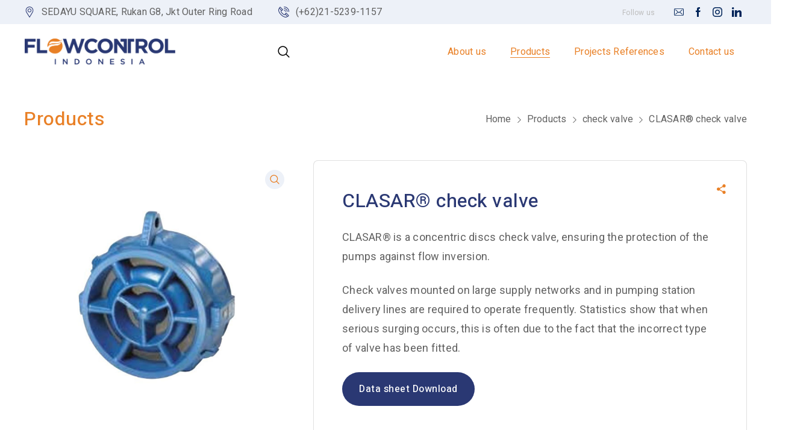

--- FILE ---
content_type: text/html; charset=UTF-8
request_url: https://www.flowcontrol.co.id/product/clasar-check-valve/
body_size: 23777
content:
<!DOCTYPE html>
<html class="no-js" lang="en-US">
<head>
	<!-- META TAGS -->
	<meta charset="UTF-8" />
	<meta name="viewport" content="width=device-width, initial-scale=1, maximum-scale=8">
	<!-- LINK TAGS -->
	                        <script>
                            /* You can add more configuration options to webfontloader by previously defining the WebFontConfig with your options */
                            if ( typeof WebFontConfig === "undefined" ) {
                                WebFontConfig = new Object();
                            }
                            WebFontConfig['google'] = {families: ['Roboto:100,300,400,500,700,900,100italic,300italic,400italic,500italic,700italic,900italic', 'Heebo:100,200,300,400,500,600,700,800,900']};

                            (function() {
                                var wf = document.createElement( 'script' );
                                wf.src = 'https://ajax.googleapis.com/ajax/libs/webfont/1.5.3/webfont.js';
                                wf.type = 'text/javascript';
                                wf.async = 'true';
                                var s = document.getElementsByTagName( 'script' )[0];
                                s.parentNode.insertBefore( wf, s );
                            })();
                        </script>
                        <meta name='robots' content='index, follow, max-image-preview:large, max-snippet:-1, max-video-preview:-1' />

	<!-- This site is optimized with the Yoast SEO plugin v23.4 - https://yoast.com/wordpress/plugins/seo/ -->
	<title>CLASAR® check valve - Flow Control Indonesia</title>
	<link rel="canonical" href="https://www.flowcontrol.co.id/product/clasar-check-valve/" />
	<meta property="og:locale" content="en_US" />
	<meta property="og:type" content="article" />
	<meta property="og:title" content="CLASAR® check valve - Flow Control Indonesia" />
	<meta property="og:description" content="CLASAR® is a concentric discs check valve, ensuring the protection of the pumps against flow inversion.  Check valves mounted on large supply networks and in pumping station delivery lines are required to operate frequently. Statistics show that when serious surging occurs, this is often due to the fact that the incorrect type of valve has been fitted.   Data sheet Download" />
	<meta property="og:url" content="https://www.flowcontrol.co.id/product/clasar-check-valve/" />
	<meta property="og:site_name" content="Flow Control Indonesia" />
	<meta property="article:modified_time" content="2022-05-25T08:08:55+00:00" />
	<meta property="og:image" content="https://www.flowcontrol.co.id/wp-content/uploads/CLASAR®-check-valve.jpg" />
	<meta property="og:image:width" content="600" />
	<meta property="og:image:height" content="600" />
	<meta property="og:image:type" content="image/jpeg" />
	<meta name="twitter:card" content="summary_large_image" />
	<meta name="twitter:label1" content="Est. reading time" />
	<meta name="twitter:data1" content="2 minutes" />
	<script type="application/ld+json" class="yoast-schema-graph">{"@context":"https://schema.org","@graph":[{"@type":"WebPage","@id":"https://www.flowcontrol.co.id/product/clasar-check-valve/","url":"https://www.flowcontrol.co.id/product/clasar-check-valve/","name":"CLASAR® check valve - Flow Control Indonesia","isPartOf":{"@id":"https://www.flowcontrol.co.id/#website"},"primaryImageOfPage":{"@id":"https://www.flowcontrol.co.id/product/clasar-check-valve/#primaryimage"},"image":{"@id":"https://www.flowcontrol.co.id/product/clasar-check-valve/#primaryimage"},"thumbnailUrl":"https://www.flowcontrol.co.id/wp-content/uploads/CLASAR®-check-valve.jpg","datePublished":"2022-05-25T07:44:10+00:00","dateModified":"2022-05-25T08:08:55+00:00","breadcrumb":{"@id":"https://www.flowcontrol.co.id/product/clasar-check-valve/#breadcrumb"},"inLanguage":"en-US","potentialAction":[{"@type":"ReadAction","target":["https://www.flowcontrol.co.id/product/clasar-check-valve/"]}]},{"@type":"ImageObject","inLanguage":"en-US","@id":"https://www.flowcontrol.co.id/product/clasar-check-valve/#primaryimage","url":"https://www.flowcontrol.co.id/wp-content/uploads/CLASAR®-check-valve.jpg","contentUrl":"https://www.flowcontrol.co.id/wp-content/uploads/CLASAR®-check-valve.jpg","width":600,"height":600},{"@type":"BreadcrumbList","@id":"https://www.flowcontrol.co.id/product/clasar-check-valve/#breadcrumb","itemListElement":[{"@type":"ListItem","position":1,"name":"Home","item":"https://www.flowcontrol.co.id/"},{"@type":"ListItem","position":2,"name":"Products","item":"https://www.flowcontrol.co.id/products/"},{"@type":"ListItem","position":3,"name":"CLASAR® check valve"}]},{"@type":"WebSite","@id":"https://www.flowcontrol.co.id/#website","url":"https://www.flowcontrol.co.id/","name":"Flow Control Indonesia","description":"The Water Flow Control Solution","potentialAction":[{"@type":"SearchAction","target":{"@type":"EntryPoint","urlTemplate":"https://www.flowcontrol.co.id/?s={search_term_string}"},"query-input":{"@type":"PropertyValueSpecification","valueRequired":true,"valueName":"search_term_string"}}],"inLanguage":"en-US"}]}</script>
	<!-- / Yoast SEO plugin. -->


<link rel="alternate" title="oEmbed (JSON)" type="application/json+oembed" href="https://www.flowcontrol.co.id/wp-json/oembed/1.0/embed?url=https%3A%2F%2Fwww.flowcontrol.co.id%2Fproduct%2Fclasar-check-valve%2F" />
<link rel="alternate" title="oEmbed (XML)" type="text/xml+oembed" href="https://www.flowcontrol.co.id/wp-json/oembed/1.0/embed?url=https%3A%2F%2Fwww.flowcontrol.co.id%2Fproduct%2Fclasar-check-valve%2F&#038;format=xml" />
<style id='wp-img-auto-sizes-contain-inline-css' type='text/css'>
img:is([sizes=auto i],[sizes^="auto," i]){contain-intrinsic-size:3000px 1500px}
/*# sourceURL=wp-img-auto-sizes-contain-inline-css */
</style>
<style id='wp-block-library-inline-css' type='text/css'>
:root{--wp-block-synced-color:#7a00df;--wp-block-synced-color--rgb:122,0,223;--wp-bound-block-color:var(--wp-block-synced-color);--wp-editor-canvas-background:#ddd;--wp-admin-theme-color:#007cba;--wp-admin-theme-color--rgb:0,124,186;--wp-admin-theme-color-darker-10:#006ba1;--wp-admin-theme-color-darker-10--rgb:0,107,160.5;--wp-admin-theme-color-darker-20:#005a87;--wp-admin-theme-color-darker-20--rgb:0,90,135;--wp-admin-border-width-focus:2px}@media (min-resolution:192dpi){:root{--wp-admin-border-width-focus:1.5px}}.wp-element-button{cursor:pointer}:root .has-very-light-gray-background-color{background-color:#eee}:root .has-very-dark-gray-background-color{background-color:#313131}:root .has-very-light-gray-color{color:#eee}:root .has-very-dark-gray-color{color:#313131}:root .has-vivid-green-cyan-to-vivid-cyan-blue-gradient-background{background:linear-gradient(135deg,#00d084,#0693e3)}:root .has-purple-crush-gradient-background{background:linear-gradient(135deg,#34e2e4,#4721fb 50%,#ab1dfe)}:root .has-hazy-dawn-gradient-background{background:linear-gradient(135deg,#faaca8,#dad0ec)}:root .has-subdued-olive-gradient-background{background:linear-gradient(135deg,#fafae1,#67a671)}:root .has-atomic-cream-gradient-background{background:linear-gradient(135deg,#fdd79a,#004a59)}:root .has-nightshade-gradient-background{background:linear-gradient(135deg,#330968,#31cdcf)}:root .has-midnight-gradient-background{background:linear-gradient(135deg,#020381,#2874fc)}:root{--wp--preset--font-size--normal:16px;--wp--preset--font-size--huge:42px}.has-regular-font-size{font-size:1em}.has-larger-font-size{font-size:2.625em}.has-normal-font-size{font-size:var(--wp--preset--font-size--normal)}.has-huge-font-size{font-size:var(--wp--preset--font-size--huge)}.has-text-align-center{text-align:center}.has-text-align-left{text-align:left}.has-text-align-right{text-align:right}.has-fit-text{white-space:nowrap!important}#end-resizable-editor-section{display:none}.aligncenter{clear:both}.items-justified-left{justify-content:flex-start}.items-justified-center{justify-content:center}.items-justified-right{justify-content:flex-end}.items-justified-space-between{justify-content:space-between}.screen-reader-text{border:0;clip-path:inset(50%);height:1px;margin:-1px;overflow:hidden;padding:0;position:absolute;width:1px;word-wrap:normal!important}.screen-reader-text:focus{background-color:#ddd;clip-path:none;color:#444;display:block;font-size:1em;height:auto;left:5px;line-height:normal;padding:15px 23px 14px;text-decoration:none;top:5px;width:auto;z-index:100000}html :where(.has-border-color){border-style:solid}html :where([style*=border-top-color]){border-top-style:solid}html :where([style*=border-right-color]){border-right-style:solid}html :where([style*=border-bottom-color]){border-bottom-style:solid}html :where([style*=border-left-color]){border-left-style:solid}html :where([style*=border-width]){border-style:solid}html :where([style*=border-top-width]){border-top-style:solid}html :where([style*=border-right-width]){border-right-style:solid}html :where([style*=border-bottom-width]){border-bottom-style:solid}html :where([style*=border-left-width]){border-left-style:solid}html :where(img[class*=wp-image-]){height:auto;max-width:100%}:where(figure){margin:0 0 1em}html :where(.is-position-sticky){--wp-admin--admin-bar--position-offset:var(--wp-admin--admin-bar--height,0px)}@media screen and (max-width:600px){html :where(.is-position-sticky){--wp-admin--admin-bar--position-offset:0px}}

/*# sourceURL=wp-block-library-inline-css */
</style><link rel='stylesheet' id='wc-blocks-style-css' href='https://www.flowcontrol.co.id/wp-content/plugins/woocommerce/assets/client/blocks/wc-blocks.css?ver=wc-9.3.1' type='text/css' media='all' />
<style id='global-styles-inline-css' type='text/css'>
:root{--wp--preset--aspect-ratio--square: 1;--wp--preset--aspect-ratio--4-3: 4/3;--wp--preset--aspect-ratio--3-4: 3/4;--wp--preset--aspect-ratio--3-2: 3/2;--wp--preset--aspect-ratio--2-3: 2/3;--wp--preset--aspect-ratio--16-9: 16/9;--wp--preset--aspect-ratio--9-16: 9/16;--wp--preset--color--black: #000000;--wp--preset--color--cyan-bluish-gray: #abb8c3;--wp--preset--color--white: #ffffff;--wp--preset--color--pale-pink: #f78da7;--wp--preset--color--vivid-red: #cf2e2e;--wp--preset--color--luminous-vivid-orange: #ff6900;--wp--preset--color--luminous-vivid-amber: #fcb900;--wp--preset--color--light-green-cyan: #7bdcb5;--wp--preset--color--vivid-green-cyan: #00d084;--wp--preset--color--pale-cyan-blue: #8ed1fc;--wp--preset--color--vivid-cyan-blue: #0693e3;--wp--preset--color--vivid-purple: #9b51e0;--wp--preset--gradient--vivid-cyan-blue-to-vivid-purple: linear-gradient(135deg,rgb(6,147,227) 0%,rgb(155,81,224) 100%);--wp--preset--gradient--light-green-cyan-to-vivid-green-cyan: linear-gradient(135deg,rgb(122,220,180) 0%,rgb(0,208,130) 100%);--wp--preset--gradient--luminous-vivid-amber-to-luminous-vivid-orange: linear-gradient(135deg,rgb(252,185,0) 0%,rgb(255,105,0) 100%);--wp--preset--gradient--luminous-vivid-orange-to-vivid-red: linear-gradient(135deg,rgb(255,105,0) 0%,rgb(207,46,46) 100%);--wp--preset--gradient--very-light-gray-to-cyan-bluish-gray: linear-gradient(135deg,rgb(238,238,238) 0%,rgb(169,184,195) 100%);--wp--preset--gradient--cool-to-warm-spectrum: linear-gradient(135deg,rgb(74,234,220) 0%,rgb(151,120,209) 20%,rgb(207,42,186) 40%,rgb(238,44,130) 60%,rgb(251,105,98) 80%,rgb(254,248,76) 100%);--wp--preset--gradient--blush-light-purple: linear-gradient(135deg,rgb(255,206,236) 0%,rgb(152,150,240) 100%);--wp--preset--gradient--blush-bordeaux: linear-gradient(135deg,rgb(254,205,165) 0%,rgb(254,45,45) 50%,rgb(107,0,62) 100%);--wp--preset--gradient--luminous-dusk: linear-gradient(135deg,rgb(255,203,112) 0%,rgb(199,81,192) 50%,rgb(65,88,208) 100%);--wp--preset--gradient--pale-ocean: linear-gradient(135deg,rgb(255,245,203) 0%,rgb(182,227,212) 50%,rgb(51,167,181) 100%);--wp--preset--gradient--electric-grass: linear-gradient(135deg,rgb(202,248,128) 0%,rgb(113,206,126) 100%);--wp--preset--gradient--midnight: linear-gradient(135deg,rgb(2,3,129) 0%,rgb(40,116,252) 100%);--wp--preset--font-size--small: 13px;--wp--preset--font-size--medium: 20px;--wp--preset--font-size--large: 36px;--wp--preset--font-size--x-large: 42px;--wp--preset--font-family--inter: "Inter", sans-serif;--wp--preset--font-family--cardo: Cardo;--wp--preset--spacing--20: 0.44rem;--wp--preset--spacing--30: 0.67rem;--wp--preset--spacing--40: 1rem;--wp--preset--spacing--50: 1.5rem;--wp--preset--spacing--60: 2.25rem;--wp--preset--spacing--70: 3.38rem;--wp--preset--spacing--80: 5.06rem;--wp--preset--shadow--natural: 6px 6px 9px rgba(0, 0, 0, 0.2);--wp--preset--shadow--deep: 12px 12px 50px rgba(0, 0, 0, 0.4);--wp--preset--shadow--sharp: 6px 6px 0px rgba(0, 0, 0, 0.2);--wp--preset--shadow--outlined: 6px 6px 0px -3px rgb(255, 255, 255), 6px 6px rgb(0, 0, 0);--wp--preset--shadow--crisp: 6px 6px 0px rgb(0, 0, 0);}:where(.is-layout-flex){gap: 0.5em;}:where(.is-layout-grid){gap: 0.5em;}body .is-layout-flex{display: flex;}.is-layout-flex{flex-wrap: wrap;align-items: center;}.is-layout-flex > :is(*, div){margin: 0;}body .is-layout-grid{display: grid;}.is-layout-grid > :is(*, div){margin: 0;}:where(.wp-block-columns.is-layout-flex){gap: 2em;}:where(.wp-block-columns.is-layout-grid){gap: 2em;}:where(.wp-block-post-template.is-layout-flex){gap: 1.25em;}:where(.wp-block-post-template.is-layout-grid){gap: 1.25em;}.has-black-color{color: var(--wp--preset--color--black) !important;}.has-cyan-bluish-gray-color{color: var(--wp--preset--color--cyan-bluish-gray) !important;}.has-white-color{color: var(--wp--preset--color--white) !important;}.has-pale-pink-color{color: var(--wp--preset--color--pale-pink) !important;}.has-vivid-red-color{color: var(--wp--preset--color--vivid-red) !important;}.has-luminous-vivid-orange-color{color: var(--wp--preset--color--luminous-vivid-orange) !important;}.has-luminous-vivid-amber-color{color: var(--wp--preset--color--luminous-vivid-amber) !important;}.has-light-green-cyan-color{color: var(--wp--preset--color--light-green-cyan) !important;}.has-vivid-green-cyan-color{color: var(--wp--preset--color--vivid-green-cyan) !important;}.has-pale-cyan-blue-color{color: var(--wp--preset--color--pale-cyan-blue) !important;}.has-vivid-cyan-blue-color{color: var(--wp--preset--color--vivid-cyan-blue) !important;}.has-vivid-purple-color{color: var(--wp--preset--color--vivid-purple) !important;}.has-black-background-color{background-color: var(--wp--preset--color--black) !important;}.has-cyan-bluish-gray-background-color{background-color: var(--wp--preset--color--cyan-bluish-gray) !important;}.has-white-background-color{background-color: var(--wp--preset--color--white) !important;}.has-pale-pink-background-color{background-color: var(--wp--preset--color--pale-pink) !important;}.has-vivid-red-background-color{background-color: var(--wp--preset--color--vivid-red) !important;}.has-luminous-vivid-orange-background-color{background-color: var(--wp--preset--color--luminous-vivid-orange) !important;}.has-luminous-vivid-amber-background-color{background-color: var(--wp--preset--color--luminous-vivid-amber) !important;}.has-light-green-cyan-background-color{background-color: var(--wp--preset--color--light-green-cyan) !important;}.has-vivid-green-cyan-background-color{background-color: var(--wp--preset--color--vivid-green-cyan) !important;}.has-pale-cyan-blue-background-color{background-color: var(--wp--preset--color--pale-cyan-blue) !important;}.has-vivid-cyan-blue-background-color{background-color: var(--wp--preset--color--vivid-cyan-blue) !important;}.has-vivid-purple-background-color{background-color: var(--wp--preset--color--vivid-purple) !important;}.has-black-border-color{border-color: var(--wp--preset--color--black) !important;}.has-cyan-bluish-gray-border-color{border-color: var(--wp--preset--color--cyan-bluish-gray) !important;}.has-white-border-color{border-color: var(--wp--preset--color--white) !important;}.has-pale-pink-border-color{border-color: var(--wp--preset--color--pale-pink) !important;}.has-vivid-red-border-color{border-color: var(--wp--preset--color--vivid-red) !important;}.has-luminous-vivid-orange-border-color{border-color: var(--wp--preset--color--luminous-vivid-orange) !important;}.has-luminous-vivid-amber-border-color{border-color: var(--wp--preset--color--luminous-vivid-amber) !important;}.has-light-green-cyan-border-color{border-color: var(--wp--preset--color--light-green-cyan) !important;}.has-vivid-green-cyan-border-color{border-color: var(--wp--preset--color--vivid-green-cyan) !important;}.has-pale-cyan-blue-border-color{border-color: var(--wp--preset--color--pale-cyan-blue) !important;}.has-vivid-cyan-blue-border-color{border-color: var(--wp--preset--color--vivid-cyan-blue) !important;}.has-vivid-purple-border-color{border-color: var(--wp--preset--color--vivid-purple) !important;}.has-vivid-cyan-blue-to-vivid-purple-gradient-background{background: var(--wp--preset--gradient--vivid-cyan-blue-to-vivid-purple) !important;}.has-light-green-cyan-to-vivid-green-cyan-gradient-background{background: var(--wp--preset--gradient--light-green-cyan-to-vivid-green-cyan) !important;}.has-luminous-vivid-amber-to-luminous-vivid-orange-gradient-background{background: var(--wp--preset--gradient--luminous-vivid-amber-to-luminous-vivid-orange) !important;}.has-luminous-vivid-orange-to-vivid-red-gradient-background{background: var(--wp--preset--gradient--luminous-vivid-orange-to-vivid-red) !important;}.has-very-light-gray-to-cyan-bluish-gray-gradient-background{background: var(--wp--preset--gradient--very-light-gray-to-cyan-bluish-gray) !important;}.has-cool-to-warm-spectrum-gradient-background{background: var(--wp--preset--gradient--cool-to-warm-spectrum) !important;}.has-blush-light-purple-gradient-background{background: var(--wp--preset--gradient--blush-light-purple) !important;}.has-blush-bordeaux-gradient-background{background: var(--wp--preset--gradient--blush-bordeaux) !important;}.has-luminous-dusk-gradient-background{background: var(--wp--preset--gradient--luminous-dusk) !important;}.has-pale-ocean-gradient-background{background: var(--wp--preset--gradient--pale-ocean) !important;}.has-electric-grass-gradient-background{background: var(--wp--preset--gradient--electric-grass) !important;}.has-midnight-gradient-background{background: var(--wp--preset--gradient--midnight) !important;}.has-small-font-size{font-size: var(--wp--preset--font-size--small) !important;}.has-medium-font-size{font-size: var(--wp--preset--font-size--medium) !important;}.has-large-font-size{font-size: var(--wp--preset--font-size--large) !important;}.has-x-large-font-size{font-size: var(--wp--preset--font-size--x-large) !important;}
/*# sourceURL=global-styles-inline-css */
</style>

<style id='classic-theme-styles-inline-css' type='text/css'>
/*! This file is auto-generated */
.wp-block-button__link{color:#fff;background-color:#32373c;border-radius:9999px;box-shadow:none;text-decoration:none;padding:calc(.667em + 2px) calc(1.333em + 2px);font-size:1.125em}.wp-block-file__button{background:#32373c;color:#fff;text-decoration:none}
/*# sourceURL=/wp-includes/css/classic-themes.min.css */
</style>
<link rel='stylesheet' id='contact-form-7-css' href='https://www.flowcontrol.co.id/wp-content/plugins/contact-form-7/includes/css/styles.css?ver=5.9.8' type='text/css' media='all' />
<link rel='stylesheet' id='js_composer_front-css' href='https://www.flowcontrol.co.id/wp-content/plugins/js_composer/assets/css/js_composer.min.css?ver=6.8.0' type='text/css' media='all' />
<link rel='stylesheet' id='photoswipe-css' href='https://www.flowcontrol.co.id/wp-content/plugins/woocommerce/assets/css/photoswipe/photoswipe.min.css?ver=9.3.1' type='text/css' media='all' />
<link rel='stylesheet' id='photoswipe-default-skin-css' href='https://www.flowcontrol.co.id/wp-content/plugins/woocommerce/assets/css/photoswipe/default-skin/default-skin.min.css?ver=9.3.1' type='text/css' media='all' />
<style id='woocommerce-inline-inline-css' type='text/css'>
.woocommerce form .form-row .required { visibility: visible; }
/*# sourceURL=woocommerce-inline-inline-css */
</style>
<link rel='stylesheet' id='textron_enovathemes-parent-style-css' href='https://www.flowcontrol.co.id/wp-content/themes/textron/style.css?ver=6.9' type='text/css' media='all' />
<link rel='stylesheet' id='textron-style-css' href='https://www.flowcontrol.co.id/wp-content/themes/textron-child/style.css?ver=6.9' type='text/css' media='all' />
<link rel='stylesheet' id='tawcvs-frontend-css' href='https://www.flowcontrol.co.id/wp-content/plugins/variation-swatches-for-woocommerce/assets/css/frontend.css?ver=2.2.2' type='text/css' media='all' />
<link rel='stylesheet' id='dynamic-styles-cached-css' href='https://www.flowcontrol.co.id/wp-content/themes/textron/css/dynamic-styles-cached.css?ver=6.9' type='text/css' media='all' />
<link rel='stylesheet' id='dynamic-styles-css' href='https://www.flowcontrol.co.id/wp-content/themes/textron/css/dynamic-styles.css?ver=6.9' type='text/css' media='all' />
<style id='dynamic-styles-inline-css' type='text/css'>
.vc-row-352063 .fixed-container {background-image:url(https://www.flowcontrol.co.id/wp-content/uploads/row_back_4.jpg);}#et-icon-box-188870 {background-color:#2a3873;}#et-icon-box-188870:hover {}#et-icon-box-188870 .et-icon-box-title {color:#e98026;}#et-icon-box-188870 .et-icon-box-content {color:#616161;}#et-icon-box-188870 .et-icon .icon-back {}#et-icon-box-188870:hover .et-icon .icon-back {}#et-icon-box-188870 {padding:48px 32px 48px 32px;}.et-gap-35658 {height:720px;}.et-gap-590790 {height:620px;}.et-gap-269450 {height:360px;}.et-gap-705543 {height:32px;}.et-gap-275190 {height:32px;}#et-tab-444203 .tab {background:#ffffff;color:#2a3873;}#et-tab-444203 .tab svg, #et-tab-444203 .tab svg * {fill:#2a3873 !important;}#et-tab-444203 .tab.active {background:#e98026;color:#ffffff;}#et-tab-444203 .tab.active svg, #et-tab-444203 .tab.active svg * {fill:#ffffff !important;}.header .vc-row-59032 {height:40px;}.header .vc-row-59032 .hbe {line-height:40px;height:40px;}.header .vc-row-637661 {height:40px;}.header .vc-row-637661 .hbe {line-height:40px;height:40px;}.header .vc-row-871836 {height:90px;}.header .vc-row-871836 .hbe {line-height:90px;height:90px;}#header-icon-661595 .hicon .icon-back {fill:transparent;}#header-icon-661595 .hicon svg:not(.icon-back) {fill:#2a3873;}#header-icon-661595 .hicon:hover svg:not(.icon-back) {fill:#2a3873;}#header-icon-661595 .hicon {margin:0px 0px 0px -12px;}#header-icon-811784 .hicon .icon-back {fill:transparent;}#header-icon-811784 .hicon svg:not(.icon-back) {fill:#2a3873;}#header-icon-811784 .hicon:hover svg:not(.icon-back) {fill:#2a3873;}#header-icon-811784 .hicon {margin:0px 0px 0px 0px;}#header-slogan-922374 {margin:0px 32px 0px 0px;}#header-slogan-594227 {margin:0px 32px 0px 0px;}#header-slogan-487917 {margin:0px 24px 0px 0px;}#header-slogan-918072 {margin:0px 0px 0px 0px;}#header-social-links-975130 svg {fill:#012459;}#header-social-links-975130 a {background-color:transparent;box-shadow:none;margin-right:0;}#header-social-links-975130 a:hover svg {fill:#2a3873;}#header-social-links-975130 a:hover {background-color:transparent;box-shadow:none;}#header-social-links-975130, #header-social-links-975130 a {margin:0px 0px 0px 0px;}#header-logo-26225 .logo {max-height:193px;}#header-logo-26225 .logo {width:250px;}#header-logo-26225 .sticky-logo {max-height:193px;}#header-logo-26225 .sticky-logo {width:250px;}#header-logo-26225 {margin:0px 0px 0px 0px;}#header-menu-530335 > .menu-item.depth-0 {margin-left:40px;}#header-menu-530335 > .menu-item.depth-0:before, #header-menu-530335 > .menu-item.depth-0:after {background:#e0e0e0;}#header-menu-530335 > .menu-item.depth-0:before {left:-20px;}#header-menu-530335 > .menu-item.depth-0:after {right:-20px;}#header-menu-530335 > .menu-item.depth-0 {margin-left:20px !important;margin-right:20px !important;}#header-menu-530335 > .menu-item.depth-0 > .mi-link {color:#e98026;font-size:16px;font-weight:400;text-transform:none;}#header-menu-530335 > .menu-item.depth-0 > .mi-link > .arrow svg {fill:#e98026;}#header-menu-530335 > .menu-item.depth-0 > .mi-link > .menu-icon, #header-menu-530335 > .menu-item.depth-0.active.using > .mi-link > .menu-icon {background:#e98026;}#header-menu-530335 > .menu-item.depth-0:hover > .mi-link, #header-menu-530335 > .menu-item.depth-0.active > .mi-link, #header-menu-530335 > .menu-item.depth-0.in > .mi-link {color:#e98026;}#header-menu-530335 > .menu-item.depth-0:hover > .mi-link > .arrow svg, #header-menu-530335 > .menu-item.depth-0.active > .mi-link > .arrow svg, #header-menu-530335 > .menu-item.depth-0.in > .mi-link > .arrow svg {fill:#e98026;}#header-menu-530335 > .menu-item.depth-0:hover > .mi-link > .menu-icon, #header-menu-530335 > .menu-item.depth-0.active > .mi-link > .menu-icon {background:#e98026;}#header-menu-530335 > .menu-item.depth-0.active.using > .mi-link {color:#e98026}#header-menu-530335 > .menu-item.depth-0 > .mi-link .effect {background-color:#e98026;}#header-menu-530335 > .menu-item > .sub-menu {top:80%;}#header-menu-530335 .sub-menu {background-color:#ffffff;}#header-menu-530335 > .menu-item:not(.mm-true) .sub-menu .menu-item .mi-link:before {background-color:#e98026;}#header-menu-530335 > .menu-item:not(.mm-true) .sub-menu .menu-item .mi-link {color:#e98026;font-size:16px;font-weight:400;text-transform:none;}#header-menu-530335 > .menu-item:not(.mm-true) .sub-menu .menu-item:hover > .mi-link {color:#2a3873;}#header-menu-530335 > .menu-item:not(.mm-true) .sub-menu .menu-item > .mi-link > .arrow svg {fill:#e98026;}#header-menu-530335 > .menu-item:not(.mm-true) .sub-menu .menu-item > .mi-link > .menu-icon {background:#e98026;}#header-menu-530335 > .menu-item:not(.mm-true) .sub-menu .menu-item:hover > .mi-link > .arrow svg {fill:#2a3873;}#header-menu-530335 > .menu-item:not(.mm-true) .sub-menu .menu-item:hover > .mi-link > .menu-icon, #header-menu-530335 > .menu-item:not(.mm-true) .sub-menu .menu-item.active > .mi-link > .menu-icon {background:#2a3873;}#header-menu-container-530335 {margin:0px 0px 0px 72px;}#search-toggle-392678 {background-color:transparent;box-shadow:none;}#search-toggle-392678 svg {fill:#000000;}#search-box-392678 #s {color:#616161 !important;}#search-box-392678 .search-icon svg {fill:#ffffff !important;}#search-box-392678 .search-icon {background-color:#e98026 !important;}#search-box-392678 #searchsubmit:hover + .search-icon {background-color:#2a3873 !important;}#search-box-392678 .search-back {fill:#ffffff;}#header-search-392678 {margin:0px 0px 0px 0px;}.vc_custom_1594813856486{background-color:#edf1f8 !important;}.vc_custom_1753084514070{background-color:#edf1f8 !important;}.vc_custom_1648707428430{background-color:#ffffff !important;}#megamenu-tab-524854 .tabset {background-color:#ffffff;}#megamenu-tab-524854 .tabs-container {background-color:#f5f5f5;}#megamenu-tab-524854 .tab-item {color:#e98026;font-size:16px;font-weight:700;text-transform:none;}#megamenu-tab-524854 .tab-item > .arrow, #megamenu-tab-524854 .tab-item > .icon svg {fill:#e98026;}#megamenu-tab-524854 .tab-item.active {color:#2a3873;}#megamenu-tab-524854 .tab-item.active > .arrow, #megamenu-tab-524854 .tab-item.active > .icon svg {fill:#2a3873;}#megamenu-tab-524854 .tab-content {padding:0px 0px 0px 0px;}.mm-979843 > .menu-item.depth-0 > .mi-link {color:#e98026;font-size:16px;font-weight:700;text-transform:none;}.mm-979843 > .menu-item.depth-0 > .mi-link > .menu-icon {background:#e98026;}.mm-979843 > .menu-item.depth-0 > .mi-link:hover {color:#2a3873;}.mm-979843 > .menu-item.depth-0 > .mi-link:hover > .menu-icon {background:#2a3873;}.mm-979843 > .menu-item.depth-0 > .mi-link:before {background-color:transparent;}.mm-979843 > .menu-item.depth-0 > .mi-link {margin-bottom:0;}.mm-979843 .sub-menu .menu-item .mi-link:before {background-color:#e98026;}.mm-979843 > .menu-item > .mi-link:before {background-color:transparent;}.mm-979843 .sub-menu .menu-item .mi-link {color:#e98026;font-weight:400;line-height:22px;text-transform:none;}.mm-979843 .sub-menu .menu-item .mi-link > .menu-icon {background:#e98026;}.mm-979843 .sub-menu .menu-item:hover > .mi-link {color:#2a3873;}.mm-979843 .sub-menu .menu-item:hover > .mi-link > .menu-icon {background:#2a3873;}#mm-container-979843 {margin:32px 0px 0px 0px;}.mm-732914 > .menu-item.depth-0 > .mi-link {color:#e98026;font-size:16px;font-weight:700;text-transform:none;}.mm-732914 > .menu-item.depth-0 > .mi-link > .menu-icon {background:#e98026;}.mm-732914 > .menu-item.depth-0 > .mi-link:hover {color:#2a3873;}.mm-732914 > .menu-item.depth-0 > .mi-link:hover > .menu-icon {background:#2a3873;}.mm-732914 > .menu-item.depth-0 > .mi-link:before {background-color:transparent;}.mm-732914 > .menu-item.depth-0 > .mi-link {margin-bottom:0;}.mm-732914 .sub-menu .menu-item .mi-link:before {background-color:#e98026;}.mm-732914 > .menu-item > .mi-link:before {background-color:transparent;}.mm-732914 .sub-menu .menu-item .mi-link {color:#e98026;font-weight:400;line-height:22px;text-transform:none;}.mm-732914 .sub-menu .menu-item .mi-link > .menu-icon {background:#e98026;}.mm-732914 .sub-menu .menu-item:hover > .mi-link {color:#2a3873;}.mm-732914 .sub-menu .menu-item:hover > .mi-link > .menu-icon {background:#2a3873;}#mm-container-732914 {margin:0px 0px 0px 0px;}.mm-534498 > .menu-item.depth-0 > .mi-link {color:#e98026;font-size:16px;font-weight:700;text-transform:none;}.mm-534498 > .menu-item.depth-0 > .mi-link > .menu-icon {background:#e98026;}.mm-534498 > .menu-item.depth-0 > .mi-link:hover {color:#2a3873;}.mm-534498 > .menu-item.depth-0 > .mi-link:hover > .menu-icon {background:#2a3873;}.mm-534498 > .menu-item.depth-0 > .mi-link:before {background-color:transparent;}.mm-534498 > .menu-item.depth-0 > .mi-link {margin-bottom:0;}.mm-534498 .sub-menu .menu-item .mi-link:before {background-color:#e98026;}.mm-534498 > .menu-item > .mi-link:before {background-color:transparent;}.mm-534498 .sub-menu .menu-item .mi-link {color:#e98026;font-weight:400;line-height:22px;text-transform:none;}.mm-534498 .sub-menu .menu-item .mi-link > .menu-icon {background:#e98026;}.mm-534498 .sub-menu .menu-item:hover > .mi-link {color:#2a3873;}.mm-534498 .sub-menu .menu-item:hover > .mi-link > .menu-icon {background:#2a3873;}#mm-container-534498 {margin:0px 0px 0px 0px;}.mm-709830 > .menu-item.depth-0 > .mi-link {color:#e98026;font-size:16px;font-weight:700;text-transform:none;}.mm-709830 > .menu-item.depth-0 > .mi-link > .menu-icon {background:#e98026;}.mm-709830 > .menu-item.depth-0 > .mi-link:hover {color:#2a3873;}.mm-709830 > .menu-item.depth-0 > .mi-link:hover > .menu-icon {background:#2a3873;}.mm-709830 > .menu-item.depth-0 > .mi-link:before {background-color:transparent;}.mm-709830 > .menu-item.depth-0 > .mi-link {margin-bottom:0;}.mm-709830 .sub-menu .menu-item .mi-link:before {background-color:#e98026;}.mm-709830 > .menu-item > .mi-link:before {background-color:transparent;}.mm-709830 .sub-menu .menu-item .mi-link {color:#e98026;font-weight:400;line-height:22px;text-transform:none;}.mm-709830 .sub-menu .menu-item .mi-link > .menu-icon {background:#e98026;}.mm-709830 .sub-menu .menu-item:hover > .mi-link {color:#2a3873;}.mm-709830 .sub-menu .menu-item:hover > .mi-link > .menu-icon {background:#2a3873;}#mm-container-709830 {margin:0px 0px 0px 0px;}.et-gap-346162 {height:16px;}.et-gap-205714 {height:40px;}.et-gap-70305 {height:32px;}.et-gap-240751 {height:4px;}.et-gap-453184 {height:290px;}.et-gap-545202 {height:16px;}.et-gap-722690 {height:24px;}.et-gap-717506 {height:12px;}.et-gap-190475 {height:4px;}.et-gap-478877 {height:32px;}.et-gap-711142 {height:32px;}#et-heading-634094 .text-wrapper {background-color:transparent;padding:0;}#et-heading-634094 {color:#16188c;font-weight:500;letter-spacing:-0.5px;line-height:48px;text-transform:none;}#et-heading-634094 a {color:#16188c;}#et-heading-634094 .text-wrapper:after {background-color:#16188c;}#et-heading-634094 {margin:0px 0px 0px 0px;}#et-heading-634094 .text-wrapper {padding:0px 0px 0px 0px;}#et-heading-391342 .text-wrapper {background-color:transparent;padding:0;}#et-heading-391342 {color:#ffffff;font-size:11px;font-weight:800;letter-spacing:2px;line-height:12px;text-transform:uppercase;}#et-heading-391342 a {color:#ffffff;}#et-heading-391342 .text-wrapper:after {background-color:#ffffff;}#et-heading-391342 {margin:0px 0px 0px 0px;}#et-heading-391342 .text-wrapper {padding:0px 0px 0px 0px;}#et-heading-262317 .text-wrapper {background-color:transparent;padding:0;}#et-heading-262317 {color:#ffffff;font-weight:500;line-height:32px;text-transform:none;}#et-heading-262317 a {color:#ffffff;}#et-heading-262317 .text-wrapper:after {background-color:#ffffff;}#et-heading-262317 {margin:0px 0px 0px 0px;}#et-heading-262317 .text-wrapper {padding:0px 0px 0px 0px;}#et-heading-927146 .text-wrapper {background-color:transparent;padding:0;}#et-heading-927146 {color:#2a3873;font-size:11px;font-weight:800;letter-spacing:2px;line-height:12px;text-transform:uppercase;}#et-heading-927146 a {color:#2a3873;}#et-heading-927146 .text-wrapper:after {background-color:#2a3873;}#et-heading-927146 {margin:0px 0px 0px 0px;}#et-heading-927146 .text-wrapper {padding:0px 0px 0px 0px;}#et-heading-963961 .text-wrapper {background-color:transparent;padding:0;}#et-heading-963961 {color:#e98026;font-weight:500;letter-spacing:-0.5px;line-height:48px;text-transform:none;}#et-heading-963961 a {color:#e98026;}#et-heading-963961 .text-wrapper:after {background-color:#e98026;}#et-heading-963961 {margin:0px 0px 0px 0px;}#et-heading-963961 .text-wrapper {padding:0px 0px 0px 0px;}#et-heading-410037 .text-wrapper {background-color:transparent;padding:0;}#et-heading-410037 {color:#ffffff;font-size:11px;font-weight:800;letter-spacing:2px;line-height:12px;text-transform:uppercase;}#et-heading-410037 a {color:#ffffff;}#et-heading-410037 .text-wrapper:after {background-color:#ffffff;}#et-heading-410037 {margin:0px 0px 0px 0px;}#et-heading-410037 .text-wrapper {padding:0px 0px 0px 0px;}#et-heading-87195 .text-wrapper {background-color:transparent;padding:0;}#et-heading-87195 {color:#ffffff;font-weight:500;line-height:48px;text-transform:none;}#et-heading-87195 a {color:#ffffff;}#et-heading-87195 .text-wrapper:after {background-color:#ffffff;}#et-heading-87195 {margin:0px 0px 0px 0px;}#et-heading-87195 .text-wrapper {padding:0px 0px 0px 0px;}#et-heading-654410 .text-wrapper {background-color:transparent;padding:0;}#et-heading-654410 {color:#2a3873;font-size:11px;font-weight:800;letter-spacing:2px;line-height:12px;text-transform:uppercase;}#et-heading-654410 a {color:#2a3873;}#et-heading-654410 .text-wrapper:after {background-color:#2a3873;}#et-heading-654410 {margin:0px 0px 0px 0px;}#et-heading-654410 .text-wrapper {padding:0px 0px 0px 0px;}#et-heading-171579 .text-wrapper {background-color:transparent;padding:0;}#et-heading-171579 {color:#e98026;font-weight:500;letter-spacing:-0.5px;line-height:48px;text-transform:none;}#et-heading-171579 a {color:#e98026;}#et-heading-171579 .text-wrapper:after {background-color:#e98026;}#et-heading-171579 {margin:0px 0px 0px 0px;}#et-heading-171579 .text-wrapper {padding:0px 0px 0px 0px;}#et-heading-220918 .text-wrapper {background-color:transparent;padding:0;}#et-heading-220918 {color:#2a3873;font-size:11px;font-weight:800;letter-spacing:2px;line-height:12px;text-transform:uppercase;}#et-heading-220918 a {color:#2a3873;}#et-heading-220918 .text-wrapper:after {background-color:#2a3873;}#et-heading-220918 {margin:0px 0px 0px 0px;}#et-heading-220918 .text-wrapper {padding:0px 0px 0px 0px;}#et-heading-511521 .text-wrapper {background-color:transparent;padding:0;}#et-heading-511521 {color:#2a3873;font-size:11px;font-weight:800;letter-spacing:2px;line-height:12px;text-transform:uppercase;}#et-heading-511521 a {color:#2a3873;}#et-heading-511521 .text-wrapper:after {background-color:#2a3873;}#et-heading-511521 {margin:0px 0px 0px 0px;}#et-heading-511521 .text-wrapper {padding:0px 0px 0px 0px;}.et-separator-732315 .line {border-bottom-color:#e98026;border-bottom-style:solid;height:1px;border-bottom-width:1px;width:56px;}.et-separator-732315 {margin:48px 0px 48px 0px;}.et-separator-403010 .line {border-bottom-color:#ffffff;border-bottom-style:solid;height:1px;border-bottom-width:1px;width:56px;}.et-separator-403010 {margin:16px 0px 0px 0px;}.et-separator-704869 .line {border-bottom-color:#e98026;border-bottom-style:solid;height:1px;border-bottom-width:1px;width:56px;}.et-separator-704869 {margin:32px 0px 32px 0px;}#et-icon-box-208295 {}#et-icon-box-208295:hover {}#et-icon-box-208295 .et-icon-box-title {color:#e98026;}#et-icon-box-208295 .et-icon-box-content {color:#616161;}#et-icon-box-208295 .et-icon svg * {fill:#2a3873 !important;}#et-icon-box-208295 .et-icon .icon-back {}#et-icon-box-208295:hover .et-icon .icon-back {}#et-icon-box-208295 {padding:0px 0px 46px 0px;}#et-icon-box-216288 {}#et-icon-box-216288:hover {}#et-icon-box-216288 .et-icon-box-title {color:#e98026;}#et-icon-box-216288 .et-icon-box-content {color:#616161;}#et-icon-box-216288 .et-icon svg * {fill:#2a3873 !important;}#et-icon-box-216288 .et-icon .icon-back {}#et-icon-box-216288:hover .et-icon .icon-back {}#et-icon-box-216288 {padding:0px 0px 46px 0px;}#et-icon-box-147025 {}#et-icon-box-147025:hover {}#et-icon-box-147025 .et-icon-box-title {color:#e98026;}#et-icon-box-147025 .et-icon-box-content {color:#616161;}#et-icon-box-147025 .et-icon svg * {fill:#2a3873 !important;}#et-icon-box-147025 .et-icon .icon-back {}#et-icon-box-147025:hover .et-icon .icon-back {}#et-icon-box-147025 {padding:0px 0px 0px 0px;}#et-icon-box-454162 {}#et-icon-box-454162:hover {}#et-icon-box-454162 .et-icon-box-title {color:#e98026;}#et-icon-box-454162 .et-icon-box-content {color:#616161;}#et-icon-box-454162 .et-icon svg * {fill:#2a3873 !important;}#et-icon-box-454162 .et-icon .icon-back {}#et-icon-box-454162:hover .et-icon svg * {fill:#e98026 !important;}#et-icon-box-454162:hover .et-icon .icon-back {}#et-icon-box-454162 {padding:0px 16px 0px 16px;}#et-icon-box-433750 {}#et-icon-box-433750:hover {}#et-icon-box-433750 .et-icon-box-title {color:#e98026;}#et-icon-box-433750 .et-icon-box-content {color:#616161;}#et-icon-box-433750 .et-icon svg * {fill:#2a3873 !important;}#et-icon-box-433750 .et-icon .icon-back {}#et-icon-box-433750:hover .et-icon svg * {fill:#e98026 !important;}#et-icon-box-433750:hover .et-icon .icon-back {}#et-icon-box-433750 {padding:0px 16px 0px 16px;}#et-icon-box-740242 {}#et-icon-box-740242:hover {}#et-icon-box-740242 .et-icon-box-title {color:#e98026;}#et-icon-box-740242 .et-icon-box-content {color:#616161;}#et-icon-box-740242 .et-icon svg * {fill:#2a3873 !important;}#et-icon-box-740242 .et-icon .icon-back {}#et-icon-box-740242:hover .et-icon svg * {fill:#e98026 !important;}#et-icon-box-740242:hover .et-icon .icon-back {}#et-icon-box-740242 {padding:0px 16px 0px 16px;}#et-icon-box-746488 {}#et-icon-box-746488:hover {}#et-icon-box-746488 .et-icon-box-title {color:#e98026;}#et-icon-box-746488 .et-icon-box-content {color:#616161;}#et-icon-box-746488 .et-icon svg * {fill:#2a3873 !important;}#et-icon-box-746488 .et-icon .icon-back {}#et-icon-box-746488:hover .et-icon svg * {fill:#e98026 !important;}#et-icon-box-746488:hover .et-icon .icon-back {}#et-icon-box-746488 {padding:0px 16px 0px 16px;}#et-icon-box-963319 {}#et-icon-box-963319:hover {}#et-icon-box-963319 .et-icon-box-title {color:#616161;}#et-icon-box-963319 .et-icon-box-content {color:#616161;}#et-icon-box-963319 .et-icon svg * {fill:#e98026 !important;}#et-icon-box-963319 .et-icon .icon-back {}#et-icon-box-963319:hover .et-icon .icon-back {}#et-icon-box-963319 {padding:0px 0px 0px 0px;}#et-icon-box-661840 {}#et-icon-box-661840:hover {}#et-icon-box-661840 .et-icon-box-title {color:#616161;}#et-icon-box-661840 .et-icon-box-content {color:#616161;}#et-icon-box-661840 .et-icon svg * {fill:#e98026 !important;}#et-icon-box-661840 .et-icon .icon-back {}#et-icon-box-661840:hover .et-icon .icon-back {}#et-icon-box-661840 {padding:16px 0px 0px 0px;}#et-icon-box-374162 {}#et-icon-box-374162:hover {}#et-icon-box-374162 .et-icon-box-title {color:#616161;}#et-icon-box-374162 .et-icon-box-content {color:#616161;}#et-icon-box-374162 .et-icon svg * {fill:#e98026 !important;}#et-icon-box-374162 .et-icon .icon-back {}#et-icon-box-374162:hover .et-icon .icon-back {}#et-icon-box-374162 {padding:16px 0px 0px 0px;}#et-button-218218 {width:148px;height:40px;padding-top:0;padding-bottom:0;border-radius:40px;font-size:16px !important;font-weight:500;line-height:22px !important;text-transform:none;color:#2a3873;}#et-button-218218.icon-position-left .icon {margin-right:8px;}#et-button-218218.icon-position-right .icon {margin-left:8px;}#et-button-218218 .icon {width:8px !important;}#et-button-218218 .icon svg, #et-button-218218 .icon svg * {fill:#2a3873;}#et-button-218218:hover {color:#2a3873;}#et-button-218218:hover .icon svg, #et-button-218218:hover .icon svg * {fill:#2a3873;}#et-button-218218 .regular {fill:#ffffff;}#et-button-218218:hover .regular {fill:#ffffff;}#et-button-218218 {margin:0px 0px 0px 0px;}#et-button-864015 {width:220px;height:56px;padding-top:0;padding-bottom:0;border-radius:56px;font-size:16px !important;font-weight:500;line-height:22px !important;text-transform:none;color:#2a3873;}#et-button-864015.icon-position-left .icon {margin-right:8px;}#et-button-864015.icon-position-right .icon {margin-left:8px;}#et-button-864015 .icon {width:8px !important;}#et-button-864015 .icon svg, #et-button-864015 .icon svg * {fill:#2a3873;}#et-button-864015:hover {color:#2a3873;}#et-button-864015:hover .icon svg, #et-button-864015:hover .icon svg * {fill:#2a3873;}#et-button-864015 .regular {fill:#ffffff;}#et-button-864015:hover .regular {fill:#ffffff;}#et-button-864015 {margin:0px 0px 0px 0px;}#et-button-153828 {width:220px;height:56px;padding-top:0;padding-bottom:0;border-radius:56px;font-size:16px !important;font-weight:500;line-height:22px !important;text-transform:none;color:#2a3873;}#et-button-153828.icon-position-left .icon {margin-right:8px;}#et-button-153828.icon-position-right .icon {margin-left:8px;}#et-button-153828 .icon {width:8px !important;}#et-button-153828 .icon svg, #et-button-153828 .icon svg * {fill:#2a3873;}#et-button-153828:hover {color:#2a3873;}#et-button-153828:hover .icon svg, #et-button-153828:hover .icon svg * {fill:#2a3873;}#et-button-153828 .regular {fill:#ffffff;}#et-button-153828:hover .regular {fill:#ffffff;}#et-button-153828 {margin:0px 0px 0px 0px;}#et-icon-box-container-955413 {min-height:0 !important;}#et-icon-box-container-435772 {min-height:0 !important;}.vc_custom_1591277827750{padding-right:40px !important;padding-left:16px !important;}.vc_custom_1591279233079{padding-top:40px !important;padding-right:40px !important;padding-bottom:40px !important;padding-left:16px !important;}.vc_custom_1591285174554{margin-top:-8px !important;}.vc_custom_1591279300668{padding-right:24px !important;padding-left:24px !important;background:#2a3873 url(https://www.flowcontrol.co.id/wp-content/uploads/color_map.jpg?id=936) !important;background-position:center !important;background-repeat:no-repeat !important;background-size:cover !important;border-radius:10px !important;}.vc_custom_1591287092814{padding-top:48px !important;padding-right:32px !important;padding-bottom:48px !important;padding-left:32px !important;}.vc_custom_1591288101661{padding-top:32px !important;padding-right:32px !important;padding-bottom:32px !important;padding-left:32px !important;background:#2a3873 url(https://www.flowcontrol.co.id/wp-content/uploads/row_back_7.jpg?id=1246) !important;background-position:center !important;background-repeat:no-repeat !important;background-size:cover !important;}.vc_custom_1591288563860{padding-top:32px !important;padding-right:16px !important;padding-bottom:32px !important;padding-left:16px !important;background-image:url(https://www.flowcontrol.co.id/wp-content/uploads/mm2-1.jpg?id=2090) !important;background-position:0 0 !important;background-repeat:no-repeat !important;}.vc_custom_1591290700553{padding-top:40px !important;padding-right:40px !important;padding-bottom:40px !important;padding-left:16px !important;background-image:url(https://www.flowcontrol.co.id/wp-content/uploads/mm3.jpg?id=2092) !important;background-position:0 0 !important;background-repeat:no-repeat !important;}.vc_custom_1591289614894{margin-top:-8px !important;}.vc_custom_1591290297351{padding-top:40px !important;padding-right:40px !important;padding-bottom:40px !important;padding-left:40px !important;}#megamenu-1986 {width:1200px;max-width:1200px;}.mm-705435 > .menu-item.depth-0 > .mi-link {color:#e98026;font-size:16px;font-weight:700;text-transform:none;}.mm-705435 > .menu-item.depth-0 > .mi-link > .menu-icon {background:#e98026;}.mm-705435 > .menu-item.depth-0 > .mi-link:hover {color:#2a3873;}.mm-705435 > .menu-item.depth-0 > .mi-link:hover > .menu-icon {background:#2a3873;}.mm-705435 > .menu-item.depth-0 > .mi-link:before {background-color:transparent;}.mm-705435 > .menu-item.depth-0 > .mi-link {margin-bottom:0;}.mm-705435 .sub-menu .menu-item .mi-link:before {background-color:#e98026;}.mm-705435 > .menu-item > .mi-link:before {background-color:transparent;}.mm-705435 .sub-menu .menu-item .mi-link {color:#e98026;font-weight:400;line-height:22px;text-transform:none;}.mm-705435 .sub-menu .menu-item .mi-link > .menu-icon {background:#e98026;}.mm-705435 .sub-menu .menu-item:hover > .mi-link {color:#2a3873;}.mm-705435 .sub-menu .menu-item:hover > .mi-link > .menu-icon {background:#2a3873;}#mm-container-705435 {margin:32px 0px 0px 0px;}.vc_custom_1590930456864{padding-right:16px !important;padding-left:16px !important;background-position:0 0 !important;background-repeat:no-repeat !important;}#megamenu-1921 {width:1200px;max-width:1200px;}.mm-587762 > .menu-item.depth-0 > .mi-link {color:#e98026;font-size:16px;font-weight:700;text-transform:none;}.mm-587762 > .menu-item.depth-0 > .mi-link > .menu-icon {background:#e98026;}.mm-587762 > .menu-item.depth-0 > .mi-link:hover {color:#2a3873;}.mm-587762 > .menu-item.depth-0 > .mi-link:hover > .menu-icon {background:#2a3873;}.mm-587762 > .menu-item.depth-0 > .mi-link:before {background-color:transparent;}.mm-587762 > .menu-item.depth-0 > .mi-link {margin-bottom:0;}.mm-587762 .sub-menu .menu-item .mi-link:before {background-color:#e98026;}.mm-587762 > .menu-item > .mi-link:before {background-color:transparent;}.mm-587762 .sub-menu .menu-item .mi-link {color:#e98026;font-weight:400;line-height:22px;text-transform:none;}.mm-587762 .sub-menu .menu-item .mi-link > .menu-icon {background:#e98026;}.mm-587762 .sub-menu .menu-item:hover > .mi-link {color:#2a3873;}.mm-587762 .sub-menu .menu-item:hover > .mi-link > .menu-icon {background:#2a3873;}#mm-container-587762 {margin:32px 0px 0px 0px;}.vc_custom_1590930651672{padding-right:16px !important;padding-left:16px !important;}#megamenu-1870 {width:720px;max-width:720px;}.header-menu #megamenu-1870 {margin-left:-360px !important;}.mm-656106 > .menu-item.depth-0 > .mi-link {color:#e98026;font-size:16px;font-weight:700;text-transform:none;}.mm-656106 > .menu-item.depth-0 > .mi-link > .menu-icon {background:#e98026;}.mm-656106 > .menu-item.depth-0 > .mi-link:hover {color:#2a3873;}.mm-656106 > .menu-item.depth-0 > .mi-link:hover > .menu-icon {background:#2a3873;}.mm-656106 > .menu-item.depth-0 > .mi-link:before {background-color:transparent;}.mm-656106 > .menu-item.depth-0 > .mi-link {margin-bottom:0;}.mm-656106 .sub-menu .menu-item .mi-link:before {background-color:#e98026;}.mm-656106 > .menu-item > .mi-link:before {background-color:transparent;}.mm-656106 .sub-menu .menu-item .mi-link {color:#e98026;font-weight:400;line-height:22px;text-transform:none;}.mm-656106 .sub-menu .menu-item .mi-link > .menu-icon {background:#e98026;}.mm-656106 .sub-menu .menu-item:hover > .mi-link {color:#2a3873;}.mm-656106 .sub-menu .menu-item:hover > .mi-link > .menu-icon {background:#2a3873;}#mm-container-656106 {margin:32px 0px 0px 0px;}.vc_custom_1590930667002{padding-right:16px !important;padding-left:16px !important;background-image:url(https://www.flowcontrol.co.id/wp-content/uploads/mm1.jpg?id=1848) !important;background-position:0 0 !important;background-repeat:no-repeat !important;}#megamenu-1843 {width:900px;max-width:900px;}.header-menu #megamenu-1843 {margin-left:-450px !important;}.mm-68883 > .menu-item.depth-0 > .mi-link {color:#e98026;font-size:16px;font-weight:700;text-transform:none;}.mm-68883 > .menu-item.depth-0 > .mi-link > .menu-icon {background:#e98026;}.mm-68883 > .menu-item.depth-0 > .mi-link:hover {color:#2a3873;}.mm-68883 > .menu-item.depth-0 > .mi-link:hover > .menu-icon {background:#2a3873;}.mm-68883 > .menu-item.depth-0 > .mi-link:before {background-color:transparent;}.mm-68883 > .menu-item.depth-0 > .mi-link {margin-bottom:0;}.mm-68883 .sub-menu .menu-item .mi-link:before {background-color:#e98026;}.mm-68883 > .menu-item > .mi-link:before {background-color:transparent;}.mm-68883 .sub-menu .menu-item .mi-link {color:#e98026;font-weight:400;line-height:22px;text-transform:none;}.mm-68883 .sub-menu .menu-item .mi-link > .menu-icon {background:#e98026;}.mm-68883 .sub-menu .menu-item:hover > .mi-link {color:#2a3873;}.mm-68883 .sub-menu .menu-item:hover > .mi-link > .menu-icon {background:#2a3873;}#mm-container-68883 {margin:32px 0px 0px 0px;}.vc_custom_1590930675272{padding-right:16px !important;padding-left:16px !important;}#megamenu-1779 {width:900px;max-width:900px;}.header-menu #megamenu-1779 {margin-left:-450px !important;}.mm-403181 > .menu-item.depth-0 > .mi-link {color:#e98026;font-size:16px;font-weight:700;text-transform:none;}.mm-403181 > .menu-item.depth-0 > .mi-link > .menu-icon {background:#e98026;}.mm-403181 > .menu-item.depth-0 > .mi-link:hover {color:#2a3873;}.mm-403181 > .menu-item.depth-0 > .mi-link:hover > .menu-icon {background:#2a3873;}.mm-403181 > .menu-item.depth-0 > .mi-link:before {background-color:transparent;}.mm-403181 > .menu-item.depth-0 > .mi-link {margin-bottom:0;}.mm-403181 .sub-menu .menu-item .mi-link:before {background-color:#e98026;}.mm-403181 > .menu-item > .mi-link:before {background-color:transparent;}.mm-403181 .sub-menu .menu-item .mi-link {color:#e98026;font-weight:400;line-height:22px;text-transform:none;}.mm-403181 .sub-menu .menu-item .mi-link > .menu-icon {background:#e98026;}.mm-403181 .sub-menu .menu-item:hover > .mi-link {color:#2a3873;}.mm-403181 .sub-menu .menu-item:hover > .mi-link > .menu-icon {background:#2a3873;}#mm-container-403181 {margin:32px 0px 0px 0px;}.vc_custom_1589210196128{padding-right:16px !important;padding-left:16px !important;}#megamenu-441 {width:1200px;max-width:1200px;}.et-gap-940642 {height:48px;}#title-section-title-240647 {background-color:transparent;padding:0;color:#e98026;font-size:32px;font-weight:500;line-height:40px;text-transform:none;}#et-breadcrumbs-589333 {color:#616161;font-weight:400;text-transform:none;}#et-breadcrumbs-589333 a:hover {color:#2a3873 !important;}#et-breadcrumbs-589333 svg {fill:#616161 !important;}#header-logo-629566 .logo {max-height:193px;}#header-logo-629566 .logo {width:220px;}#header-logo-629566 {margin:0px 0px 0px 0px;}.et-gap-231276 {height:32px;}.et-gap-608621 {height:40px;}.et-gap-475551 {height:16px;}.et-gap-368257 {height:32px;}.et-gap-375243 {height:6px;}.et-gap-258929 {height:24px;}#et-heading-498790 .text-wrapper {background-color:transparent;padding:0;}#et-heading-498790 {color:#2a3873;font-size:11px;font-weight:800;letter-spacing:1.5px;line-height:12px;text-transform:uppercase;}#et-heading-498790 a {color:#2a3873;}#et-heading-498790 .text-wrapper:after {background-color:#2a3873;}#et-heading-498790 {margin:0px 0px 0px 0px;}#et-heading-498790 .text-wrapper {padding:0px 0px 0px 0px;}#et-heading-23189 .text-wrapper {background-color:transparent;padding:0;}#et-heading-23189 {color:#2a3873;font-size:11px;font-weight:800;letter-spacing:1.5px;line-height:12px;text-transform:uppercase;}#et-heading-23189 a {color:#2a3873;}#et-heading-23189 .text-wrapper:after {background-color:#2a3873;}#et-heading-23189 {margin:0px 0px 0px 0px;}#et-heading-23189 .text-wrapper {padding:0px 0px 0px 0px;}#et-heading-93409 .text-wrapper {background-color:transparent;padding:0;}#et-heading-93409 {color:#ffffff;font-weight:500;text-transform:none;}#et-heading-93409 a {color:#ffffff;}#et-heading-93409 .text-wrapper:after {background-color:#ffffff;}#et-heading-93409 {margin:0px 0px 0px 0px;}#et-heading-93409 .text-wrapper {padding:0px 0px 0px 0px;}#et-heading-411530 .text-wrapper {background-color:transparent;padding:0;}#et-heading-411530 {color:#bdbdbd;font-size:12px;font-weight:300;line-height:12px;text-transform:none;}#et-heading-411530 a {color:#bdbdbd;}#et-heading-411530 .text-wrapper:after {background-color:#bdbdbd;}#et-heading-411530 {margin:0px 0px 0px 0px;}#et-heading-411530 .text-wrapper {padding:0px 0px 0px 0px;}#et-icon-box-container-861974 {min-height:0 !important;}#et-mailchimp-347015 .field {color:#ffffff;background-color:#0d2236;border:1px solid #0d2236;}#et-mailchimp-347015 .button {background-color:#ffffff;}#et-mailchimp-347015 ::placeholder {color:#ffffff;}#et-mailchimp-347015 .field:focus {color:#ffffff;background-color:#0d2236;border:1px solid #0d2236;}#et-social-links-270220 svg {fill:#ffffff;}#et-social-links-270220 a {background-color:transparent;margin-right:0;}#et-social-links-270220 a:hover svg {fill:#2a3873;}#et-social-links-270220 a:hover {background-color:transparent;box-shadow:none;}.et-separator-905810 .line {border-bottom-color:#333c4b;border-bottom-style:solid;}.et-separator-905810 {margin:0px 0px 24px 0px;}#et-icon-box-449198 {}#et-icon-box-449198:hover {}#et-icon-box-449198 .et-icon-box-title {color:#ffffff;}#et-icon-box-449198 .et-icon-box-content {color:#616161;}#et-icon-box-449198 .et-icon svg * {fill:#ffffff !important;}#et-icon-box-449198 .et-icon .icon-back {}#et-icon-box-449198:hover .et-icon .icon-back {}#et-icon-box-449198 {padding:48px 0px 0px 0px;}#et-icon-box-874048 {}#et-icon-box-874048:hover {}#et-icon-box-874048 .et-icon-box-title {color:#ffffff;}#et-icon-box-874048 .et-icon-box-content {color:#616161;}#et-icon-box-874048 .et-icon svg * {fill:#ffffff !important;}#et-icon-box-874048 .et-icon .icon-back {}#et-icon-box-874048:hover .et-icon .icon-back {}#et-icon-box-874048 {padding:16px 0px 0px 0px;}#et-icon-box-235644 {}#et-icon-box-235644:hover {}#et-icon-box-235644 .et-icon-box-title {color:#ffffff;}#et-icon-box-235644 .et-icon-box-content {color:#616161;}#et-icon-box-235644 .et-icon svg * {fill:#ffffff !important;}#et-icon-box-235644 .et-icon .icon-back {}#et-icon-box-235644:hover .et-icon .icon-back {}#et-icon-box-235644 {padding:16px 0px 0px 0px;}.vc_custom_1589366116251{background-color:#0c1729 !important;}.vc_custom_1590938507782{padding-top:72px !important;padding-bottom:64px !important;}.vc_custom_1589371398024{padding-bottom:24px !important;}.vc_custom_1589370739651{background-image:url(https://www.flowcontrol.co.id/wp-content/uploads/footer_map.jpg?id=552) !important;background-position:center !important;background-repeat:no-repeat !important;background-size:contain !important;}
/*# sourceURL=dynamic-styles-inline-css */
</style>
<script type="text/javascript" src="https://www.flowcontrol.co.id/wp-includes/js/jquery/jquery.min.js?ver=3.7.1" id="jquery-core-js"></script>
<script type="text/javascript" src="https://www.flowcontrol.co.id/wp-includes/js/jquery/jquery-migrate.min.js?ver=3.4.1" id="jquery-migrate-js"></script>
<script type="text/javascript" src="https://www.flowcontrol.co.id/wp-content/plugins/woocommerce/assets/js/jquery-blockui/jquery.blockUI.min.js?ver=2.7.0-wc.9.3.1" id="jquery-blockui-js" data-wp-strategy="defer"></script>
<script type="text/javascript" id="wc-add-to-cart-js-extra">
/* <![CDATA[ */
var wc_add_to_cart_params = {"ajax_url":"/wp-admin/admin-ajax.php","wc_ajax_url":"/?wc-ajax=%%endpoint%%","i18n_view_cart":"View cart","cart_url":"https://www.flowcontrol.co.id","is_cart":"","cart_redirect_after_add":"no"};
//# sourceURL=wc-add-to-cart-js-extra
/* ]]> */
</script>
<script type="text/javascript" src="https://www.flowcontrol.co.id/wp-content/plugins/woocommerce/assets/js/frontend/add-to-cart.min.js?ver=9.3.1" id="wc-add-to-cart-js" data-wp-strategy="defer"></script>
<script type="text/javascript" src="https://www.flowcontrol.co.id/wp-content/plugins/woocommerce/assets/js/zoom/jquery.zoom.min.js?ver=1.7.21-wc.9.3.1" id="zoom-js" defer="defer" data-wp-strategy="defer"></script>
<script type="text/javascript" src="https://www.flowcontrol.co.id/wp-content/plugins/woocommerce/assets/js/photoswipe/photoswipe.min.js?ver=4.1.1-wc.9.3.1" id="photoswipe-js" defer="defer" data-wp-strategy="defer"></script>
<script type="text/javascript" src="https://www.flowcontrol.co.id/wp-content/plugins/woocommerce/assets/js/photoswipe/photoswipe-ui-default.min.js?ver=4.1.1-wc.9.3.1" id="photoswipe-ui-default-js" defer="defer" data-wp-strategy="defer"></script>
<script type="text/javascript" id="wc-single-product-js-extra">
/* <![CDATA[ */
var wc_single_product_params = {"i18n_required_rating_text":"Please select a rating","review_rating_required":"yes","flexslider":{"rtl":false,"animation":"slide","smoothHeight":true,"directionNav":false,"controlNav":"thumbnails","slideshow":false,"animationSpeed":500,"animationLoop":false,"allowOneSlide":false},"zoom_enabled":"1","zoom_options":[],"photoswipe_enabled":"1","photoswipe_options":{"shareEl":false,"closeOnScroll":false,"history":false,"hideAnimationDuration":0,"showAnimationDuration":0},"flexslider_enabled":"1"};
//# sourceURL=wc-single-product-js-extra
/* ]]> */
</script>
<script type="text/javascript" src="https://www.flowcontrol.co.id/wp-content/plugins/woocommerce/assets/js/frontend/single-product.min.js?ver=9.3.1" id="wc-single-product-js" defer="defer" data-wp-strategy="defer"></script>
<script type="text/javascript" src="https://www.flowcontrol.co.id/wp-content/plugins/woocommerce/assets/js/js-cookie/js.cookie.min.js?ver=2.1.4-wc.9.3.1" id="js-cookie-js" defer="defer" data-wp-strategy="defer"></script>
<script type="text/javascript" id="woocommerce-js-extra">
/* <![CDATA[ */
var woocommerce_params = {"ajax_url":"/wp-admin/admin-ajax.php","wc_ajax_url":"/?wc-ajax=%%endpoint%%"};
//# sourceURL=woocommerce-js-extra
/* ]]> */
</script>
<script type="text/javascript" src="https://www.flowcontrol.co.id/wp-content/plugins/woocommerce/assets/js/frontend/woocommerce.min.js?ver=9.3.1" id="woocommerce-js" defer="defer" data-wp-strategy="defer"></script>
<script type="text/javascript" src="https://www.flowcontrol.co.id/wp-content/plugins/js_composer/assets/js/vendors/woocommerce-add-to-cart.js?ver=6.8.0" id="vc_woocommerce-add-to-cart-js-js"></script>
<link rel="https://api.w.org/" href="https://www.flowcontrol.co.id/wp-json/" /><link rel="alternate" title="JSON" type="application/json" href="https://www.flowcontrol.co.id/wp-json/wp/v2/product/2833" /><meta name="generator" content="WordPress 6.9" />
<meta name="generator" content="WooCommerce 9.3.1" />
<link rel='shortlink' href='https://www.flowcontrol.co.id/?p=2833' />
        	<noscript><style>.woocommerce-product-gallery{ opacity: 1 !important; }</style></noscript>
	<meta name="generator" content="Powered by WPBakery Page Builder - drag and drop page builder for WordPress."/>
<meta name="generator" content="Powered by Slider Revolution 6.5.11 - responsive, Mobile-Friendly Slider Plugin for WordPress with comfortable drag and drop interface." />
<style class='wp-fonts-local' type='text/css'>
@font-face{font-family:Inter;font-style:normal;font-weight:300 900;font-display:fallback;src:url('https://www.flowcontrol.co.id/wp-content/plugins/woocommerce/assets/fonts/Inter-VariableFont_slnt,wght.woff2') format('woff2');font-stretch:normal;}
@font-face{font-family:Cardo;font-style:normal;font-weight:400;font-display:fallback;src:url('https://www.flowcontrol.co.id/wp-content/plugins/woocommerce/assets/fonts/cardo_normal_400.woff2') format('woff2');}
</style>
<link rel="icon" href="https://www.flowcontrol.co.id/wp-content/uploads/cropped-FCI-Final-Logo-07-32x32.png" sizes="32x32" />
<link rel="icon" href="https://www.flowcontrol.co.id/wp-content/uploads/cropped-FCI-Final-Logo-07-192x192.png" sizes="192x192" />
<link rel="apple-touch-icon" href="https://www.flowcontrol.co.id/wp-content/uploads/cropped-FCI-Final-Logo-07-180x180.png" />
<meta name="msapplication-TileImage" content="https://www.flowcontrol.co.id/wp-content/uploads/cropped-FCI-Final-Logo-07-270x270.png" />
<script type="text/javascript">function setREVStartSize(e){
			//window.requestAnimationFrame(function() {				 
				window.RSIW = window.RSIW===undefined ? window.innerWidth : window.RSIW;	
				window.RSIH = window.RSIH===undefined ? window.innerHeight : window.RSIH;	
				try {								
					var pw = document.getElementById(e.c).parentNode.offsetWidth,
						newh;
					pw = pw===0 || isNaN(pw) ? window.RSIW : pw;
					e.tabw = e.tabw===undefined ? 0 : parseInt(e.tabw);
					e.thumbw = e.thumbw===undefined ? 0 : parseInt(e.thumbw);
					e.tabh = e.tabh===undefined ? 0 : parseInt(e.tabh);
					e.thumbh = e.thumbh===undefined ? 0 : parseInt(e.thumbh);
					e.tabhide = e.tabhide===undefined ? 0 : parseInt(e.tabhide);
					e.thumbhide = e.thumbhide===undefined ? 0 : parseInt(e.thumbhide);
					e.mh = e.mh===undefined || e.mh=="" || e.mh==="auto" ? 0 : parseInt(e.mh,0);		
					if(e.layout==="fullscreen" || e.l==="fullscreen") 						
						newh = Math.max(e.mh,window.RSIH);					
					else{					
						e.gw = Array.isArray(e.gw) ? e.gw : [e.gw];
						for (var i in e.rl) if (e.gw[i]===undefined || e.gw[i]===0) e.gw[i] = e.gw[i-1];					
						e.gh = e.el===undefined || e.el==="" || (Array.isArray(e.el) && e.el.length==0)? e.gh : e.el;
						e.gh = Array.isArray(e.gh) ? e.gh : [e.gh];
						for (var i in e.rl) if (e.gh[i]===undefined || e.gh[i]===0) e.gh[i] = e.gh[i-1];
											
						var nl = new Array(e.rl.length),
							ix = 0,						
							sl;					
						e.tabw = e.tabhide>=pw ? 0 : e.tabw;
						e.thumbw = e.thumbhide>=pw ? 0 : e.thumbw;
						e.tabh = e.tabhide>=pw ? 0 : e.tabh;
						e.thumbh = e.thumbhide>=pw ? 0 : e.thumbh;					
						for (var i in e.rl) nl[i] = e.rl[i]<window.RSIW ? 0 : e.rl[i];
						sl = nl[0];									
						for (var i in nl) if (sl>nl[i] && nl[i]>0) { sl = nl[i]; ix=i;}															
						var m = pw>(e.gw[ix]+e.tabw+e.thumbw) ? 1 : (pw-(e.tabw+e.thumbw)) / (e.gw[ix]);					
						newh =  (e.gh[ix] * m) + (e.tabh + e.thumbh);
					}
					var el = document.getElementById(e.c);
					if (el!==null && el) el.style.height = newh+"px";					
					el = document.getElementById(e.c+"_wrapper");
					if (el!==null && el) {
						el.style.height = newh+"px";
						el.style.display = "block";
					}
				} catch(e){
					console.log("Failure at Presize of Slider:" + e)
				}					   
			//});
		  };</script>
		<style type="text/css" id="wp-custom-css">
			.slider-button i {transform:translateY(1px);margin-left:4px;display:inline-block;}

.custom.tparrows {
	background:#2a3873 !important;
	width:72px !important;
	height:72px !important;
	line-height:72px !important;
	border-radius:72px !important;
	transform:scale(1) !important;
	transition:background 0.3s ease-out, transform 0.6s cubic-bezier(0.75, -1.27, 0.3, 2.33);
	margin-top:-36px;
}
.custom.tparrows:hover {
	background:#e98026 !important;
	transform:scale(1.2) !important;
}
.custom.tparrows:before {
    height:72px !important;
    line-height:72px !important;
}
.custom.tparrows.tp-rightarrow {
    left:calc(100% - 96px) !important;
}
.custom.tparrows.tp-leftarrow {
    left:24px !important;
}
.footer-copyright {
    color: #bdbdbd;
    font-size: 12px;
    font-weight: 300;
    line-height: 12px;
    text-transform: none;
}
.mobile-nav-additional-links a {
    display:inline-block;
    color: #2a3873;
    font-size: 10px;
    font-weight: 800;
    letter-spacing: 2px;
    line-height: 12px;
    text-transform: uppercase;
    margin-right:16px;
}

.vc_row.background-position-75-bottom {background-position:75% bottom !important;}

.icon-list-items-bold li {
    font-size:18px;
    line-height:26px;
    font-weight:700;
    color:#0c1729;
}

.icon-list-items-bold.white li,
.color-white-list ul li{
    color:#ffffff;
}

.overflow-hidden {overflow:hidden;}
.border-radius-8,
.border-radius-8 img {border-radius:8px;}

.footer-contact-row {transform:translateY(97px);z-index:15;}
.home-3-banner {transform:translateY(-86px);z-index:15;}
.no-text .text {display:none;}

.icon-small svg:not(.icon-back) {
    width:25%;
    top:-1px;
}

.icon-small.rotate {transform:rotate(180deg);}

.logo-top-header .header-menu .sub-menu:not(.megamenu-single) {
    border-radius: 0 0 8px 8px;
		
}		</style>
		<style type="text/css" data-type="vc_shortcodes-custom-css">.vc_custom_1653362754933{padding-bottom: 20px !important;}.vc_custom_1649404980187{background-color: #2a3873 !important;background-position: center !important;background-repeat: no-repeat !important;background-size: cover !important;}.vc_custom_1649404795775{padding-right: 48px !important;}.vc_custom_1649404807155{padding-top: 30px !important;padding-right: 30px !important;padding-bottom: 30px !important;padding-left: 30px !important;background-color: #2a3873 !important;background-position: center !important;background-repeat: no-repeat !important;background-size: cover !important;}</style><noscript><style> .wpb_animate_when_almost_visible { opacity: 1; }</style></noscript><link rel='stylesheet' id='vc_animate-css-css' href='https://www.flowcontrol.co.id/wp-content/plugins/js_composer/assets/lib/bower/animate-css/animate.min.css?ver=6.8.0' type='text/css' media='all' />
<link rel='stylesheet' id='rs-plugin-settings-css' href='https://www.flowcontrol.co.id/wp-content/plugins/revslider/public/assets/css/rs6.css?ver=6.5.11' type='text/css' media='all' />
<style id='rs-plugin-settings-inline-css' type='text/css'>
#rs-demo-id {}
/*# sourceURL=rs-plugin-settings-inline-css */
</style>
</head>
<body class="wp-singular product-template-default single single-product postid-2833 wp-embed-responsive wp-theme-textron wp-child-theme-textron-child theme-textron addon-active woocommerce woocommerce-page woocommerce-no-js enovathemes  layout-wide woocommerce-layout-product wpb-js-composer js-comp-ver-6.8.0 vc_responsive">
<!-- general wrap start -->
<div id="gen-wrap" class="wrapper">
	<!-- wrap start -->
	<div id="wrap" >
		
            
                
                                                                <header id="et-desktop-2495" class="header et-desktop et-clearfix transparent-false sticky-true shadow-false shadow-sticky-false mobile-false desktop-true">
                            <div data-color="#edf1f8" class="vc_row wpb_row vc_row-fluid vc_custom_1594813856486 vc_row-has-fill vc_column-gap-24 vc-row-59032" >
	<div class="container et-clearfix">
		<div class="wpb_column vc_column_container vc_col-sm-8 text-align-none" >
	<div class="vc_column-inner vci " >
		<div class="wpb_wrapper">
			<div id="header-icon-661595" class="header-icon hbe hbe-icon-element hide-default-false hide-sticky-false hbe-left size-medium click-false"><span class="hbe-toggle hicon"><svg xmlns="http://www.w3.org/2000/svg" viewBox="0 0 512 512"><path d="M256 0C156.748 0 76 80.748 76 180c0 33.534 9.289 66.26 26.869 94.652l142.885 230.257A15 15 0 00258.499 512h.119a14.997 14.997 0 0012.75-7.292L410.611 272.22C427.221 244.428 436 212.539 436 180 436 80.748 355.252 0 256 0zm128.866 256.818L258.272 468.186l-129.905-209.34C113.734 235.214 105.8 207.95 105.8 180c0-82.71 67.49-150.2 150.2-150.2S406.1 97.29 406.1 180c0 27.121-7.411 53.688-21.234 76.818z"></path><path d="M256 90c-49.626 0-90 40.374-90 90 0 49.309 39.717 90 90 90 50.903 0 90-41.233 90-90 0-49.626-40.374-90-90-90zm0 150.2c-33.257 0-60.2-27.033-60.2-60.2 0-33.084 27.116-60.2 60.2-60.2s60.1 27.116 60.1 60.2c0 32.683-26.316 60.2-60.1 60.2z"></path></svg> <svg viewBox="0 0 40 40" class="icon-back"><path d="M20,42A20,20,0,0,1,20,2A20,20,0,0,1,20,42Z" data-hover="M20,44C -2 46,-2 -2,20 0,C 44 -2,44 46,20 44Z"/></svg></span></div><div id="header-slogan-922374" class="hbe header-slogan hide-default-false hide-sticky-false hbe-left">SEDAYU SQUARE, Rukan G8, Jkt Outer Ring Road</div><div id="header-icon-811784" class="header-icon hbe hbe-icon-element hide-default-false hide-sticky-false hbe-left size-medium click-false"><span class="hbe-toggle hicon"><svg xmlns="http://www.w3.org/2000/svg" viewBox="0 0 512 512"><path d="M492.557 400.56L392.234 300.238c-11.976-11.975-31.458-11.975-43.435 0l-26.088 26.088c-8.174 8.174-10.758 19.845-7.773 30.241l-9.843 9.843-.008.008c-6.99 6.998-50.523-3.741-103.145-56.363-52.614-52.613-63.356-96.139-56.366-103.142 0-.002.002-.002.002-.002l9.852-9.851a30.876 30.876 0 008.523 1.207c7.865 0 15.729-2.993 21.718-8.98l26.088-26.088c11.975-11.975 11.975-31.458 0-43.434L111.436 19.441c-5.8-5.8-13.513-8.994-21.716-8.994-8.205 0-15.915 3.196-21.716 8.994l-26.09 26.09c-8.174 8.174-10.758 19.846-7.773 30.241 0 0-8.344 8.424-8.759 8.956-27.753 30.849-32.96 79.418-14.561 137.487 18.017 56.857 56.857 117.088 109.367 169.595 52.508 52.508 112.739 91.348 169.596 109.367 22.84 7.237 44.207 10.823 63.61 10.823 31.813 0 58.337-9.648 77.35-28.66l5.474-5.474a30.83 30.83 0 008.532 1.213c8.205 0 15.917-3.196 21.716-8.994l26.09-26.09c11.975-11.975 11.975-31.459.001-43.435zM89.72 41.157l100.324 100.325-26.074 26.102-.014-.014-.375-.375-49.787-49.787-50.163-50.161 26.089-26.09zm319.309 420.466l-.005.005c-22.094 22.091-61.146 25.74-109.961 10.27-52.252-16.558-108.065-52.714-157.156-101.806C92.814 321 56.658 265.189 40.101 212.936c-15.47-48.817-11.821-87.87 10.275-109.967l.002-.002 2.77-2.77 77.857 77.856-7.141 7.141-.015.017c-29.585 29.622 5.963 96.147 56.378 146.562 37.734 37.734 84.493 67.14 118.051 67.14 11.284 0 21.076-3.325 28.528-10.778l.008-.008 7.133-7.133 77.857 77.856-2.775 2.773zm35.723-13.255L344.428 348.044l26.088-26.088L470.84 422.278s-26.079 26.099-26.088 26.09zM388.818 123.184c-29.209-29.209-68.042-45.294-109.344-45.293-8.481 0-15.356 6.875-15.356 15.356s6.876 15.356 15.356 15.356c33.1-.002 64.219 12.89 87.628 36.297 23.406 23.406 36.295 54.525 36.294 87.624 0 8.481 6.875 15.358 15.356 15.358 8.48 0 15.356-6.875 15.356-15.354.001-41.304-16.085-80.135-45.29-109.344z"></path><path d="M443.895 68.107C399.972 24.186 341.578-.002 279.468 0c-8.481 0-15.356 6.876-15.356 15.356 0 8.481 6.876 15.356 15.356 15.356 53.907-.002 104.588 20.992 142.709 59.111 38.118 38.118 59.111 88.799 59.11 142.706 0 8.481 6.875 15.356 15.356 15.356 8.48 0 15.356-6.875 15.356-15.354.002-62.112-24.186-120.504-68.104-164.424zM333.737 178.26c-14.706-14.706-33.465-22.477-54.256-22.477h-.006c-8.481.002-15.356 6.876-15.354 15.358.002 8.481 6.878 15.356 15.358 15.354h.005c12.644 0 23.593 4.536 32.539 13.481 8.819 8.82 13.481 20.075 13.479 32.544-.002 8.481 6.875 15.356 15.354 15.358h.002c8.481 0 15.354-6.875 15.356-15.354.001-20.792-7.77-39.556-22.477-54.264z"></path></svg> <svg viewBox="0 0 40 40" class="icon-back"><path d="M20,42A20,20,0,0,1,20,2A20,20,0,0,1,20,42Z" data-hover="M20,44C -2 46,-2 -2,20 0,C 44 -2,44 46,20 44Z"/></svg></span></div><div id="header-slogan-594227" class="hbe header-slogan hide-default-false hide-sticky-false hbe-left">(+62)21-5239-1157</div>		</div>
			</div>
</div><div class="wpb_column vc_column_container vc_col-sm-4 text-align-none" >
	<div class="vc_column-inner vci " >
		<div class="wpb_wrapper">
			<div id="header-social-links-975130" class="header-social-links hbe hbe-icon-element hide-default-false hide-sticky-false hbe-right size-small styling-original-false"><a class="email" href="mailto:sales@flowcontrol.co.id" target="_blank" title="email"><svg xmlns="http://www.w3.org/2000/svg" viewBox="0 0 483.3 483.3"><path d="M424.3 57.75H59.1c-32.6 0-59.1 26.5-59.1 59.1v249.6c0 32.6 26.5 59.1 59.1 59.1h365.1c32.6 0 59.1-26.5 59.1-59.1v-249.5c.1-32.6-26.4-59.2-59-59.2zm32.1 308.7c0 17.7-14.4 32.1-32.1 32.1H59.1c-17.7 0-32.1-14.4-32.1-32.1v-249.5c0-17.7 14.4-32.1 32.1-32.1h365.1c17.7 0 32.1 14.4 32.1 32.1v249.5h.1z"/><path d="M304.8 238.55l118.2-106c5.5-5 6-13.5 1-19.1-5-5.5-13.5-6-19.1-1l-163 146.3-31.8-28.4c-.1-.1-.2-.2-.2-.3-.7-.7-1.4-1.3-2.2-1.9L78.3 112.35c-5.6-5-14.1-4.5-19.1 1.1-5 5.6-4.5 14.1 1.1 19.1l119.6 106.9-119.1 111.5c-5.4 5.1-5.7 13.6-.6 19.1 2.7 2.8 6.3 4.3 9.9 4.3 3.3 0 6.6-1.2 9.2-3.6l120.9-113.1 32.8 29.3c2.6 2.3 5.8 3.4 9 3.4s6.5-1.2 9-3.5l33.7-30.2 120.2 114.2c2.6 2.5 6 3.7 9.3 3.7 3.6 0 7.1-1.4 9.8-4.2 5.1-5.4 4.9-14-.5-19.1l-118.7-112.7z"/></svg></a><a class="facebook" href="https://www.facebook.com/flowcontrol.id" target="_blank" title="facebook"><svg xmlns="http://www.w3.org/2000/svg" viewBox="0 0 512 512"><path d="M288 176v-64c0-17.664 14.336-32 32-32h32V0h-64c-53.024 0-96 42.976-96 96v80h-64v80h64v256h96V256h64l32-80h-96z"/></svg></a><a class="instagram" href="https://www.instagram.com/flowcontrol.id/" target="_blank" title="instagram"><svg xmlns="http://www.w3.org/2000/svg" viewBox="0 0 512 512"><path d="M352 0H160C71.648 0 0 71.648 0 160v192c0 88.352 71.648 160 160 160h192c88.352 0 160-71.648 160-160V160C512 71.648 440.352 0 352 0zm112 352c0 61.76-50.24 112-112 112H160c-61.76 0-112-50.24-112-112V160C48 98.24 98.24 48 160 48h192c61.76 0 112 50.24 112 112v192z"/><path d="M256 128c-70.688 0-128 57.312-128 128s57.312 128 128 128 128-57.312 128-128-57.312-128-128-128zm0 208c-44.096 0-80-35.904-80-80 0-44.128 35.904-80 80-80s80 35.872 80 80c0 44.096-35.904 80-80 80z"/><circle cx="393.6" cy="118.4" r="17.056"/></svg></a><a class="linkedin" href="https://www.linkedin.com/company/flow-control-indonesia" target="_blank" title="linkedin"><svg xmlns="http://www.w3.org/2000/svg" viewBox="0 0 512 512"><path d="M0 160h114.496v352H0zM426.368 164.128c-1.216-.384-2.368-.8-3.648-1.152a74.218 74.218 0 00-4.64-.896c-6.08-1.216-12.736-2.08-20.544-2.08-66.752 0-109.088 48.544-123.04 67.296V160H160v352h114.496V320s86.528-120.512 123.04-32v224H512V274.464c0-53.184-36.448-97.504-85.632-110.336z"/><circle cx="56" cy="56" r="56"/></svg></a></div><div id="header-slogan-487917" class="hbe header-slogan hide-default-false hide-sticky-false hbe-right"><span style="color: #bdbdbd; font-size: 12px;">Follow us</span></div>		</div>
			</div>
</div>	</div>
		</div><div data-color="#ffffff" class="vc_row wpb_row vc_row-fluid vc_custom_1648707428430 vc_row-has-fill vc_column-gap-24 vc-row-871836" >
	<div class="container et-clearfix">
		<div class="wpb_column vc_column_container vc_col-sm-12 text-align-center vc-column-953538" >
	<div class="vc_column-inner vci " >
		<div class="wpb_wrapper">
			<div id="header-logo-26225" class="hbe header-logo hbe-left"><a href="https://www.flowcontrol.co.id/" title="Flow Control Indonesia"><img class="logo" src="https://www.flowcontrol.co.id/wp-content/uploads/FCI-Final-Logo-04.png" alt="Flow Control Indonesia"><img class="sticky-logo" src="https://www.flowcontrol.co.id/wp-content/uploads/FCI-Final-Logo-04.png" alt="Flow Control Indonesia"></a></div><nav id="header-menu-container-530335" class="header-menu-container nav-menu-container hbe hbe-right one-page-false one-page-offset-0 hide-default-false hide-sticky-false menu-hover-underline submenu-appear-none submenu-shadow-true tl-submenu-ind-false sl-submenu-ind-true separator-false top-separator-false"><ul id="header-menu-530335" class="header-menu nav-menu hbe-inner et-clearfix" data-color="" data-color-hover="#e98026"><li id="menu-item-2727" class="menu-item menu-item-type-post_type menu-item-object-page depth-0" ><a href="https://www.flowcontrol.co.id/about-us/" class="mi-link"><span class="txt">About us<span class="effect"></span></span><span class="arrow"><svg xmlns="http://www.w3.org/2000/svg" viewBox="0 0 240.823 240.823"><path d="M57.633 129.007L165.93 237.268c4.752 4.74 12.451 4.74 17.215 0 4.752-4.74 4.752-12.439 0-17.179l-99.707-99.671 99.695-99.671c4.752-4.74 4.752-12.439 0-17.191-4.752-4.74-12.463-4.74-17.215 0L57.621 111.816c-4.679 4.691-4.679 12.511.012 17.191z"/></svg>
</span></a></li>
<li id="menu-item-2847" class="menu-item menu-item-type-post_type menu-item-object-page menu-item-has-children active depth-0" ><a href="https://www.flowcontrol.co.id/products/" class="mi-link"><span class="txt">Products<span class="effect"></span></span><span class="arrow"><svg xmlns="http://www.w3.org/2000/svg" viewBox="0 0 240.823 240.823"><path d="M57.633 129.007L165.93 237.268c4.752 4.74 12.451 4.74 17.215 0 4.752-4.74 4.752-12.439 0-17.179l-99.707-99.671 99.695-99.671c4.752-4.74 4.752-12.439 0-17.191-4.752-4.74-12.463-4.74-17.215 0L57.621 111.816c-4.679 4.691-4.679 12.511.012 17.191z"/></svg>
</span></a>
<ul class="sub-menu">
	<li id="menu-item-2827" class="menu-item menu-item-type-custom menu-item-object-custom menu-item-has-children depth-1" ><a href="#" class="mi-link"><span class="txt">Gate Valve<span class="effect"></span></span><span class="arrow"><svg xmlns="http://www.w3.org/2000/svg" viewBox="0 0 240.823 240.823"><path d="M57.633 129.007L165.93 237.268c4.752 4.74 12.451 4.74 17.215 0 4.752-4.74 4.752-12.439 0-17.179l-99.707-99.671 99.695-99.671c4.752-4.74 4.752-12.439 0-17.191-4.752-4.74-12.463-4.74-17.215 0L57.621 111.816c-4.679 4.691-4.679 12.511.012 17.191z"/></svg>
</span></a>
	<ul class="sub-menu">
		<li id="menu-item-2732" class="menu-item menu-item-type-custom menu-item-object-custom depth-2" ><a href="https://www.flowcontrol.co.id/product/infinity-resilient-seated-gate-valve/" class="mi-link"><span class="txt">Infinity resilient seated gate valve<span class="effect"></span></span><span class="arrow"><svg xmlns="http://www.w3.org/2000/svg" viewBox="0 0 240.823 240.823"><path d="M57.633 129.007L165.93 237.268c4.752 4.74 12.451 4.74 17.215 0 4.752-4.74 4.752-12.439 0-17.179l-99.707-99.671 99.695-99.671c4.752-4.74 4.752-12.439 0-17.191-4.752-4.74-12.463-4.74-17.215 0L57.621 111.816c-4.679 4.691-4.679 12.511.012 17.191z"/></svg>
</span></a></li>
	</ul>
</li>
	<li id="menu-item-2828" class="menu-item menu-item-type-custom menu-item-object-custom menu-item-has-children depth-1" ><a href="#" class="mi-link"><span class="txt">Butterfly Valve<span class="effect"></span></span><span class="arrow"><svg xmlns="http://www.w3.org/2000/svg" viewBox="0 0 240.823 240.823"><path d="M57.633 129.007L165.93 237.268c4.752 4.74 12.451 4.74 17.215 0 4.752-4.74 4.752-12.439 0-17.179l-99.707-99.671 99.695-99.671c4.752-4.74 4.752-12.439 0-17.191-4.752-4.74-12.463-4.74-17.215 0L57.621 111.816c-4.679 4.691-4.679 12.511.012 17.191z"/></svg>
</span></a>
	<ul class="sub-menu">
		<li id="menu-item-2829" class="menu-item menu-item-type-custom menu-item-object-custom depth-2" ><a href="https://www.flowcontrol.co.id/product/erhard-roco-wave/" class="mi-link"><span class="txt">Erhard Roco Wave<span class="effect"></span></span><span class="arrow"><svg xmlns="http://www.w3.org/2000/svg" viewBox="0 0 240.823 240.823"><path d="M57.633 129.007L165.93 237.268c4.752 4.74 12.451 4.74 17.215 0 4.752-4.74 4.752-12.439 0-17.179l-99.707-99.671 99.695-99.671c4.752-4.74 4.752-12.439 0-17.191-4.752-4.74-12.463-4.74-17.215 0L57.621 111.816c-4.679 4.691-4.679 12.511.012 17.191z"/></svg>
</span></a></li>
		<li id="menu-item-2830" class="menu-item menu-item-type-custom menu-item-object-custom depth-2" ><a href="https://www.flowcontrol.co.id/product/evolution-double-eccentric-butterfly-valve/" class="mi-link"><span class="txt">Evolution Double Eccentric Butterfly Valve<span class="effect"></span></span><span class="arrow"><svg xmlns="http://www.w3.org/2000/svg" viewBox="0 0 240.823 240.823"><path d="M57.633 129.007L165.93 237.268c4.752 4.74 12.451 4.74 17.215 0 4.752-4.74 4.752-12.439 0-17.179l-99.707-99.671 99.695-99.671c4.752-4.74 4.752-12.439 0-17.191-4.752-4.74-12.463-4.74-17.215 0L57.621 111.816c-4.679 4.691-4.679 12.511.012 17.191z"/></svg>
</span></a></li>
		<li id="menu-item-2831" class="menu-item menu-item-type-custom menu-item-object-custom depth-2" ><a href="https://www.flowcontrol.co.id/product/belgicast-centric-butterfly-valves/" class="mi-link"><span class="txt">Belgicast Centric Butterfly Valves<span class="effect"></span></span><span class="arrow"><svg xmlns="http://www.w3.org/2000/svg" viewBox="0 0 240.823 240.823"><path d="M57.633 129.007L165.93 237.268c4.752 4.74 12.451 4.74 17.215 0 4.752-4.74 4.752-12.439 0-17.179l-99.707-99.671 99.695-99.671c4.752-4.74 4.752-12.439 0-17.191-4.752-4.74-12.463-4.74-17.215 0L57.621 111.816c-4.679 4.691-4.679 12.511.012 17.191z"/></svg>
</span></a></li>
	</ul>
</li>
</ul>
</li>
<li id="menu-item-2769" class="menu-item menu-item-type-post_type menu-item-object-page depth-0" ><a href="https://www.flowcontrol.co.id/projects/" class="mi-link"><span class="txt">Projects References<span class="effect"></span></span><span class="arrow"><svg xmlns="http://www.w3.org/2000/svg" viewBox="0 0 240.823 240.823"><path d="M57.633 129.007L165.93 237.268c4.752 4.74 12.451 4.74 17.215 0 4.752-4.74 4.752-12.439 0-17.179l-99.707-99.671 99.695-99.671c4.752-4.74 4.752-12.439 0-17.191-4.752-4.74-12.463-4.74-17.215 0L57.621 111.816c-4.679 4.691-4.679 12.511.012 17.191z"/></svg>
</span></a></li>
<li id="menu-item-2731" class="menu-item menu-item-type-post_type menu-item-object-page depth-0" ><a href="https://www.flowcontrol.co.id/contactus/" class="mi-link"><span class="txt">Contact us<span class="effect"></span></span><span class="arrow"><svg xmlns="http://www.w3.org/2000/svg" viewBox="0 0 240.823 240.823"><path d="M57.633 129.007L165.93 237.268c4.752 4.74 12.451 4.74 17.215 0 4.752-4.74 4.752-12.439 0-17.179l-99.707-99.671 99.695-99.671c4.752-4.74 4.752-12.439 0-17.191-4.752-4.74-12.463-4.74-17.215 0L57.621 111.816c-4.679 4.691-4.679 12.511.012 17.191z"/></svg>
</span></a></li>
</ul></nav><div id="header-search-392678" class="header-search hbe hbe-icon-element hide-default-false hide-sticky-false hbe-none"><div id="search-toggle-392678" class="search-toggle hbe-toggle"><svg viewBox="0 0 512 512" xmlns="http://www.w3.org/2000/svg">
	<path class="search" d="M495,466.2,377.2,348.4A205.77,205.77,0,0,0,424,217.5C424,103.5,331.5,11,217.5,11S11,103.5,11,217.5,103.4,424,217.5,424a205.41,205.41,0,0,0,130.8-46.7L466.1,495A20.4,20.4,0,0,0,495,466.2ZM217.5,382.9C126.2,382.9,52,308.7,52,217.5S126.2,52,217.5,52,383,126.3,383,217.5,308.7,382.9,217.5,382.9Z"/>
</svg></div><div id="search-box-392678" class="search-box"><form class="search-form" action="https://www.flowcontrol.co.id//" method="get"><fieldset><input type="text" name="s" id="s" /><input type="submit" id="searchsubmit" class="close-toggle" /><div class="search-icon"><svg viewBox="0 0 512 512" xmlns="http://www.w3.org/2000/svg">
	<path class="search" d="M495,466.2,377.2,348.4A205.77,205.77,0,0,0,424,217.5C424,103.5,331.5,11,217.5,11S11,103.5,11,217.5,103.4,424,217.5,424a205.41,205.41,0,0,0,130.8-46.7L466.1,495A20.4,20.4,0,0,0,495,466.2ZM217.5,382.9C126.2,382.9,52,308.7,52,217.5S126.2,52,217.5,52,383,126.3,383,217.5,308.7,382.9,217.5,382.9Z"/>
</svg></div></fieldset></form><svg viewBox="0 0 256 48" class="search-back">
	<path class="start" d="M24,48h0A24.07,24.07,0,0,1,0,24H0A24.07,24.07,0,0,1,24,0h0A24.07,24.07,0,0,1,48,24h0A24.07,24.07,0,0,1,24,48Z" />
	<path class="end" d="M232,48H24A24.07,24.07,0,0,1,0,24H0A24.07,24.07,0,0,1,24,0H232a24.07,24.07,0,0,1,24,24h0A24.07,24.07,0,0,1,232,48Z" />
</svg>
</div></div>		</div>
			</div>
</div>	</div>
		</div>                        </header>
                                    
            
        		<div class="page-content-wrap">
            
            
                                                    <section id="title-section-474" class="title-section et-clearfix">
                        <div class="vc_row wpb_row vc_row-fluid vc-row-541326" ><div class="container et-clearfix"><div class="wpb_column vc_column_container vc_col-sm-12 text-align-none" ><div class="vc_column-inner vci " ><div class="wpb_wrapper"><span class="et-gap et-clearfix et-gap-940642"></span><div class="vc_row wpb_row vc_inner vc_row-fluid vc_column-gap-24 vc_row-o-content-middle vc_row-flex vc-row-586956"><div class="wpb_column vc_column_container vc_col-sm-4"><div class="vc_column-inner"><div class="wpb_wrapper"><div class="title-section-title-container tse text-align-left align-left tablet-align-left mobile-align-left"><h1 class="title-section-title" id="title-section-title-240647" data-mobile-font="32px" data-mobile-line-height="32px" data-tablet-landscape-font="inherit" data-tablet-portrait-font="inherit" data-tablet-landscape-line-height="inherit" data-tablet-portrait-line-height="inherit">Products</h1></div></div></div></div><div class="wpb_column vc_column_container vc_col-sm-8"><div class="vc_column-inner"><div class="wpb_wrapper"><div class="et-breadcrumbs-container tse text-align-left align-right tablet-align-left mobile-align-left" id="et-breadcrumbs-container-589333"><div id="et-breadcrumbs-589333" class="et-breadcrumbs"><a href="https://www.flowcontrol.co.id/">Home</a><svg xmlns="http://www.w3.org/2000/svg" viewBox="0 0 240.823 240.823"><path d="M57.633 129.007L165.93 237.268c4.752 4.74 12.451 4.74 17.215 0 4.752-4.74 4.752-12.439 0-17.179l-99.707-99.671 99.695-99.671c4.752-4.74 4.752-12.439 0-17.191-4.752-4.74-12.463-4.74-17.215 0L57.621 111.816c-4.679 4.691-4.679 12.511.012 17.191z"/></svg><a href="https://www.flowcontrol.co.id/products/">Products</a><svg xmlns="http://www.w3.org/2000/svg" viewBox="0 0 240.823 240.823"><path d="M57.633 129.007L165.93 237.268c4.752 4.74 12.451 4.74 17.215 0 4.752-4.74 4.752-12.439 0-17.179l-99.707-99.671 99.695-99.671c4.752-4.74 4.752-12.439 0-17.191-4.752-4.74-12.463-4.74-17.215 0L57.621 111.816c-4.679 4.691-4.679 12.511.012 17.191z"/></svg><a href="https://www.flowcontrol.co.id/product-category/check-valve/">check valve</a><svg xmlns="http://www.w3.org/2000/svg" viewBox="0 0 240.823 240.823"><path d="M57.633 129.007L165.93 237.268c4.752 4.74 12.451 4.74 17.215 0 4.752-4.74 4.752-12.439 0-17.179l-99.707-99.671 99.695-99.671c4.752-4.74 4.752-12.439 0-17.191-4.752-4.74-12.463-4.74-17.215 0L57.621 111.816c-4.679 4.691-4.679 12.511.012 17.191z"/></svg><span>CLASAR® check valve</span></div></div></div></div></div></div><span class="et-gap et-clearfix et-gap-940642"></span></div></div></div></div></div>
                    </section>
                            
            
            <div id="et-content" class="content et-clearfix padding-false">
	<div class="post-layout-single product-layout-single layout-sidebar-none single-product-thumbnails-left">
		<div class="container et-clearfix">
							<div class="woocommerce-notices-wrapper"></div><div id="product-2833" class="product type-product post-2833 status-publish first instock product_cat-check-valve has-post-thumbnail shipping-taxable product-type-simple">

	                <div class="single-product-wrapper et-clearfix">
            <div class="woocommerce-product-gallery woocommerce-product-gallery--with-images woocommerce-product-gallery--columns-4 images" data-columns="4" style="opacity: 0; transition: opacity .25s ease-in-out;">
	<div class="woocommerce-product-gallery__wrapper">
		<div data-thumb="https://www.flowcontrol.co.id/wp-content/uploads/CLASAR®-check-valve-100x100.jpg" data-thumb-alt="" data-thumb-srcset="" class="woocommerce-product-gallery__image"><a href="https://www.flowcontrol.co.id/wp-content/uploads/CLASAR®-check-valve.jpg"><img width="600" height="600" src="https://www.flowcontrol.co.id/wp-content/uploads/CLASAR®-check-valve.jpg" class="wp-post-image" alt="CLASAR® check valve" title="CLASAR®-check-valve" data-caption="" data-src="https://www.flowcontrol.co.id/wp-content/uploads/CLASAR®-check-valve.jpg" data-large_image="https://www.flowcontrol.co.id/wp-content/uploads/CLASAR®-check-valve.jpg" data-large_image_width="600" data-large_image_height="600" decoding="async" fetchpriority="high" data-responsive-images="false" /></a></div>	</div>
</div>

	<div class="summary entry-summary">
		                    <div class="single-title-wrapper et-clearfix">
                <h1 class="product_title entry-title">CLASAR® check valve</h1>                    </div>
                <p class="price"></p>
<div class="woocommerce-product-details__short-description">
	<p>CLASAR® is a concentric discs check valve, ensuring the protection of the pumps against flow inversion.</p>
<p>Check valves mounted on large supply networks and in pumping station delivery lines are required to operate frequently. Statistics show that when serious surging occurs, this is often due to the fact that the incorrect type of valve has been fitted.</p>
<p><button class="btn btn-success"> Data sheet Download</button></p>
</div>
<div class="product_meta">

	
	
	<span class="posted_in">Category: <a href="https://www.flowcontrol.co.id/product-category/check-valve/" rel="tag">check valve</a></span>
	
	                            <div id="post-social-share" class="post-social-share post-social-share et-social-links"><a href="#" class="social-toggle"><svg viewBox="0 0 512 512" xmlns="http://www.w3.org/2000/svg"><path d="M453.332 85.332c0 38.293-31.039 69.336-69.332 69.336s-69.332-31.043-69.332-69.336C314.668 47.043 345.707 16 384 16s69.332 31.043 69.332 69.332zm0 0"/><path d="M384 170.668c-47.063 0-85.332-38.273-85.332-85.336C298.668 38.273 336.938 0 384 0s85.332 38.273 85.332 85.332c0 47.063-38.27 85.336-85.332 85.336zM384 32c-29.418 0-53.332 23.938-53.332 53.332 0 29.398 23.914 53.336 53.332 53.336s53.332-23.938 53.332-53.336C437.332 55.938 413.418 32 384 32zm0 0M453.332 426.668C453.332 464.957 422.293 496 384 496s-69.332-31.043-69.332-69.332c0-38.293 31.039-69.336 69.332-69.336s69.332 31.043 69.332 69.336zm0 0"/><path d="M384 512c-47.063 0-85.332-38.273-85.332-85.332 0-47.063 38.27-85.336 85.332-85.336s85.332 38.273 85.332 85.336c0 47.059-38.27 85.332-85.332 85.332zm0-138.668c-29.418 0-53.332 23.938-53.332 53.336C330.668 456.063 354.582 480 384 480s53.332-23.938 53.332-53.332c0-29.398-23.914-53.336-53.332-53.336zm0 0M154.668 256c0 38.293-31.043 69.332-69.336 69.332C47.043 325.332 16 294.293 16 256s31.043-69.332 69.332-69.332c38.293 0 69.336 31.039 69.336 69.332zm0 0"/><path d="M85.332 341.332C38.273 341.332 0 303.062 0 256s38.273-85.332 85.332-85.332c47.063 0 85.336 38.27 85.336 85.332s-38.273 85.332-85.336 85.332zm0-138.664C55.914 202.668 32 226.602 32 256s23.914 53.332 53.332 53.332c29.422 0 53.336-23.934 53.336-53.332s-23.914-53.332-53.336-53.332zm0 0"/><path d="M135.703 245.762c-7.426 0-14.637-3.864-18.562-10.774-5.825-10.218-2.239-23.254 7.98-29.101l197.95-112.852c10.218-5.867 23.253-2.281 29.1 7.977 5.825 10.218 2.24 23.254-7.98 29.101L146.238 242.965a21.195 21.195 0 01-10.535 2.797zm0 0M333.633 421.762c-3.586 0-7.211-.899-10.54-2.797L125.142 306.113c-10.22-5.824-13.801-18.86-7.977-29.101 5.8-10.239 18.856-13.844 29.098-7.977l197.953 112.852c10.219 5.824 13.8 18.86 7.976 29.101-3.945 6.91-11.156 10.774-18.558 10.774zm0 0"/></svg></a><div class="social-links et-social-links"><a title="Share on Facebook" class="social-share post-facebook-share" target="_blank" href="//facebook.com/sharer.php?u=https%3A%2F%2Fwww.flowcontrol.co.id%2Fproduct%2Fclasar-check-valve%2F"><svg xmlns="http://www.w3.org/2000/svg" viewBox="0 0 512 512"><path d="M288 176v-64c0-17.664 14.336-32 32-32h32V0h-64c-53.024 0-96 42.976-96 96v80h-64v80h64v256h96V256h64l32-80h-96z"/></svg></a><a title="Tweet this!" class="social-share post-twitter-share" target="_blank" href="//twitter.com/intent/tweet?text=CLASAR%C2%AE+check+valve+-+https%3A%2F%2Fwww.flowcontrol.co.id%2Fproduct%2Fclasar-check-valve%2F"><svg xmlns="http://www.w3.org/2000/svg" viewBox="0 0 512 512"><path d="M384 384H256c-35.296 0-64-28.704-64-64v-32h192c35.328 0 64-28.672 64-64s-28.672-64-64-64H192V64c0-35.328-28.672-64-64-64S64 28.672 64 64v256c0 105.888 86.112 192 192 192h128c35.328 0 64-28.672 64-64s-28.672-64-64-64z"/></svg></a><a title="Share on Pinterest" class="social-share post-pinterest-share" target="_blank" href="//pinterest.com/pin/create/button/?url=https%3A%2F%2Fwww.flowcontrol.co.id%2Fproduct%2Fclasar-check-valve%2F&media=https%3A%2F%2Fwww.flowcontrol.co.id%2Fwp-content%2Fuploads%2FCLASAR%C2%AE-check-valve.jpg&description=CLASAR%C2%AE%20check%20valve"><svg xmlns="http://www.w3.org/2000/svg" viewBox="0 0 511.977 511.977"><path d="M262.948 0C122.628 0 48.004 89.92 48.004 187.968c0 45.472 25.408 102.176 66.08 120.16 6.176 2.784 9.536 1.6 10.912-4.128 1.216-4.352 6.56-25.312 9.152-35.2.8-3.168.384-5.92-2.176-8.896-13.504-15.616-24.224-44.064-24.224-70.752 0-68.384 54.368-134.784 146.88-134.784 80 0 135.968 51.968 135.968 126.304 0 84-44.448 142.112-102.208 142.112-31.968 0-55.776-25.088-48.224-56.128 9.12-36.96 27.008-76.704 27.008-103.36 0-23.904-13.504-43.68-41.088-43.68-32.544 0-58.944 32.224-58.944 75.488 0 27.488 9.728 46.048 9.728 46.048S144.676 371.2 138.692 395.488c-10.112 41.12 1.376 107.712 2.368 113.44.608 3.168 4.16 4.16 6.144 1.568 3.168-4.16 42.08-59.68 52.992-99.808 3.968-14.624 20.256-73.92 20.256-73.92 10.72 19.36 41.664 35.584 74.624 35.584 98.048 0 168.896-86.176 168.896-193.12C463.62 76.704 375.876 0 262.948 0z"/></svg></a><a title="Share on LinkedIn" class="social-share post-linkedin-share" target="_blank" href="//www.linkedin.com/shareArticle?mini=true&url=https%3A%2F%2Fwww.flowcontrol.co.id%2Fproduct%2Fclasar-check-valve%2F&title=CLASAR%C2%AE%20check%20valve"><svg xmlns="http://www.w3.org/2000/svg" viewBox="0 0 512 512"><path d="M0 160h114.496v352H0zM426.368 164.128c-1.216-.384-2.368-.8-3.648-1.152a74.218 74.218 0 00-4.64-.896c-6.08-1.216-12.736-2.08-20.544-2.08-66.752 0-109.088 48.544-123.04 67.296V160H160v352h114.496V320s86.528-120.512 123.04-32v224H512V274.464c0-53.184-36.448-97.504-85.632-110.336z"/><circle cx="56" cy="56" r="56"/></svg></a><a title="Share on Whatsapp" class="whatsapp social-share post-whatsapp-share" target="_blank" href="whatsapp://send?text=https%3A%2F%2Fwww.flowcontrol.co.id%2Fproduct%2Fclasar-check-valve%2F"><svg xmlns="http://www.w3.org/2000/svg" viewBox="0 0 512 512"><path d="M256.064 0h-.128C114.784 0 0 114.816 0 256c0 56 18.048 107.904 48.736 150.048l-31.904 95.104 98.4-31.456C155.712 496.512 204 512 256.064 512 397.216 512 512 397.152 512 256S397.216 0 256.064 0zm148.96 361.504c-6.176 17.44-30.688 31.904-50.24 36.128-13.376 2.848-30.848 5.12-89.664-19.264-75.232-31.168-123.68-107.616-127.456-112.576-3.616-4.96-30.4-40.48-30.4-77.216s18.656-54.624 26.176-62.304c6.176-6.304 16.384-9.184 26.176-9.184 3.168 0 6.016.16 8.576.288 7.52.32 11.296.768 16.256 12.64 6.176 14.88 21.216 51.616 23.008 55.392 1.824 3.776 3.648 8.896 1.088 13.856-2.4 5.12-4.512 7.392-8.288 11.744-3.776 4.352-7.36 7.68-11.136 12.352-3.456 4.064-7.36 8.416-3.008 15.936 4.352 7.36 19.392 31.904 41.536 51.616 28.576 25.44 51.744 33.568 60.032 37.024 6.176 2.56 13.536 1.952 18.048-2.848 5.728-6.176 12.8-16.416 20-26.496 5.12-7.232 11.584-8.128 18.368-5.568 6.912 2.4 43.488 20.48 51.008 24.224 7.52 3.776 12.48 5.568 14.304 8.736 1.792 3.168 1.792 18.048-4.384 35.52z"/></svg></a><a title="Share on Viber" class="viber social-share post-viber-share" target="_blank" href="viber://forward?text=https%3A%2F%2Fwww.flowcontrol.co.id%2Fproduct%2Fclasar-check-valve%2F"><svg viewBox="0 0 24 24" xmlns="http://www.w3.org/2000/svg"><path d="M23.155 13.893c.716-6.027-.344-9.832-2.256-11.553l.001-.001C17.814-.6 7.392-1.035 3.7 2.471 2.042 4.186 1.458 6.703 1.394 9.819c-.064 3.117-.14 8.956 5.301 10.54H6.7l-.005 2.419s-.037.98.589 1.177c.716.232 1.04-.223 3.267-2.883 3.724.323 6.584-.417 6.909-.525.752-.252 5.007-.815 5.695-6.654zM10.918 19.37s-2.357 2.939-3.09 3.702c-.24.248-.503.225-.499-.267 0-.323.018-4.016.018-4.016-4.613-1.322-4.341-6.294-4.291-8.895.05-2.602.526-4.733 1.93-6.168C8.225.689 17.362 1.368 19.69 3.556c2.846 2.523 1.833 9.651 1.839 9.894-.585 4.874-4.033 5.183-4.667 5.394-.271.09-2.786.737-5.944.526z"/><path d="M12.222 4.297c-.385 0-.385.6 0 .605 2.987.023 5.447 2.105 5.474 5.924 0 .403.59.398.585-.005h-.001c-.032-4.115-2.718-6.501-6.058-6.524z"/><path d="M16.151 10.193c-.009.398.58.417.585.014.049-2.269-1.35-4.138-3.979-4.335-.385-.028-.425.577-.041.605 2.28.173 3.481 1.729 3.435 3.716zM15.521 12.774c-.494-.286-.997-.108-1.205.173l-.435.563c-.221.286-.634.248-.634.248-3.014-.797-3.82-3.951-3.82-3.951s-.037-.427.239-.656l.544-.45c.272-.216.444-.736.167-1.247-.74-1.337-1.237-1.798-1.49-2.152-.266-.333-.666-.408-1.082-.183h-.009c-.865.506-1.812 1.453-1.509 2.428.517 1.028 1.467 4.305 4.495 6.781 1.423 1.171 3.675 2.371 4.631 2.648l.009.014c.942.314 1.858-.67 2.347-1.561v-.007c.217-.431.145-.839-.172-1.106-.562-.548-1.41-1.153-2.076-1.542z"/><path d="M13.169 8.104c.961.056 1.427.558 1.477 1.589.018.403.603.375.585-.028-.064-1.346-.766-2.096-2.03-2.166-.385-.023-.421.582-.032.605z"/></svg></a></div></div>                        
</div>
	</div>

	                </div>
            
	<div class="woocommerce-tabs wc-tabs-wrapper">
		<ul class="tabs wc-tabs" role="tablist">
							<li class="description_tab" id="tab-title-description" role="tab" aria-controls="tab-description">
					<a href="#tab-description">
						Description					</a>
				</li>
					</ul>
					<div class="woocommerce-Tabs-panel woocommerce-Tabs-panel--description panel entry-content wc-tab" id="tab-description" role="tabpanel" aria-labelledby="tab-title-description">
				
	<h2>Description</h2>

<div class="vc_row wpb_row vc_row-fluid vc_custom_1653362754933 vc_column-gap-24 vc_row-o-content-top vc_row-flex vc-row-773164" >
	<div class="container et-clearfix">
		<div class="wpb_column vc_column_container vc_col-sm-12 text-align-none" >
	<div class="vc_column-inner vci " >
		<div class="wpb_wrapper">
			<div id="et-icon-box-188870" class="et-icon-box vci icon-position-top icon-alignment-left animation-none large" data-color="#2a3873" data-effect="none"><div class="et-icon-box-inner et-clearfix large"><div class="et-icon-content"><h3 class="et-icon-box-title">OPERATION PRINCIPLE</h3><p class="et-icon-box-content"><span style="color: #ffffff;">Check valves mounted on large supply networks and in pumping station delivery lines are required to operate frequently. Statistics show that when serious surging occurs, this is often due to the fact that the incorrect type of valve has been fitted. </span></p>
<p><span style="color: #ffffff;">The valve then closes under the effect of its weight or a return spring, or by the reversal of the flow. Experience and calculations show that reversal can occur within an extremely short time (from 1/100 to 1/10 of second).</span></p>
<p><span style="color: #ffffff;">If the valve does not respond quickly, closure will occur sharply during reversedflow conditions, with the result that:</span><br />
<span style="color: #ffffff;">&#8211; the disc is force-fully applied against its seating, with the consequent production of a loud shock wave;</span><br />
<span style="color: #ffffff;">&#8211; water hammer is produced, with a steep wave front.</span></p>
<p><span style="color: #ffffff;">Shock waves and water hammer give rise to stresses which may even cause the mechanical failure of the valve’s components.</span></p>
<p><span style="color: #ffffff;">These problems are even more pronounced if an air-pressurized water tank is incorporated in the system. In this case, flow reversal in the short run of pipeline between the tank and the pump occurs very rapidly. The valve must therefore operate very quickly if serious damage is to be avoided. This is also the case for a pump switch off, when several pumps operate in parallel.</span><br />
<span style="color: #ffffff;">The ideal non-return flap is the one which closes at the same time the flow reverses. For that, the disc must have a short travel and a low mass (low inertia and  frictions)</span></p></div></div></div>		</div>
			</div>
</div>	</div>
		</div><div data-color="#2a3873" class="vc_row wpb_row vc_row-fluid vc_custom_1649404980187 vc_row-has-fill vc_row-o-equal-height vc_row-o-content-top vc_row-flex vc-fixed-bg vc-row-352063" >
	<div class="container et-clearfix">
		<div class="wpb_column vc_column_container vc_col-sm-12 vc_col-lg-5 vc_col-md-5 vc_col-xs-12 text-align-none vc-column-35416" >
	<div class="vc_column-inner vci vc_custom_1649404795775" data-374-r="0"  data-375-767-r="0"  data-768-1023-l="0"  data-768-1023-r="0"  data-1024-1279-r="0" >
		<div class="wpb_wrapper">
			<span class="et-gap et-clearfix et-gap-35658 hide767 hide1280-1599"></span><span class="et-gap et-clearfix et-gap-590790 hide767 hide1024-1279 hide1600"></span><span class="et-gap et-clearfix et-gap-269450 hide768"></span>		</div>
			</div>
</div><div data-color="#2a3873" class="wpb_animate_when_almost_visible wpb_fadeIn fadeIn wpb_column vc_column_container vc_col-sm-12 vc_col-lg-7 vc_col-md-7 vc_col-xs-12 text-align-none vc_col-has-fill vc-column-266480" data-del="0" >
	<div class="vc_column-inner vci vc_custom_1649404807155" >
		<div class="wpb_wrapper">
			<span class="et-gap et-clearfix et-gap-705543 hide768"></span><div class="et-tab-wrapper"><div id="et-tab-444203" class="et-tab et-clearfix center-false horizontal"><div data-target="tab-description" class="false  tab et-clearfix">Description</div> <div id="tab-description-1" class="tab-content et-clearfix">
<div class="wpb_text_column wpb_content_element "  data-del="0">
	<div class="wpb_wrapper">
		<p><span style="color: #ffffff;"><strong>• Anticipated closing creating no water hammer in pipelines.<br />
• Silent.<br />
• Damping of the check valve strock thanks to the elasticity of the disc made of polyurethane.<br />
• Compactness.<br />
• Extensive ranges of working pressures and diameters.<br />
• Body and disc hydraulically profiled optimising the passing of the flow.<br />
• Wafer body from DN 80 to 500 and flanged body from DN 600 to 1800.<br />
• Standard stainless steel spring.<br />
• Lifting rings from DN 200.<br />
• Internal and external epoxy coating.<br />
• Horizontal or vertical mounting.<br />
• Maintenance-free.<br />
• Drinking water approval.</strong></span></p>
	</div>
</div>

</div><div data-target="tab-technical-data" class="false  tab et-clearfix">Technical data</div> <div id="tab-technical-data-2" class="tab-content et-clearfix">
<div class="wpb_text_column wpb_content_element "  data-del="0">
	<div class="wpb_wrapper">
		<p><span style="color: #ffffff;">• Range: DN 80 to 1800.<br />
• Maximal working pressure: PN10, 16, 20, 25, 40 and 50.<br />
• Temperatures: from -15°C to +80°C.<br />
• Mounting between flanges according to standards EN 1092-2<br />
(except for ISO PN 20 and 50) and ISO 7005-2:<br />
&#8211; ISO PN 10 for DN 80 to 1800.<br />
&#8211; ISO PN 16 for DN 80 to 1800.<br />
&#8211; ISO PN 20 for DN 80 to 600.<br />
&#8211; ISO PN 25 for DN 80 to 800.<br />
&#8211; ISO PN 40 for DN 80 to 500.<br />
&#8211; ISO PN 50 for DN 80 to 500.</span></p>
	</div>
</div>

</div><div data-target="tab-applications" class="false  tab et-clearfix">Applications</div> <div id="tab-applications-3" class="tab-content et-clearfix">
<div class="wpb_text_column wpb_content_element "  data-del="0">
	<div class="wpb_wrapper">
		<p><span style="color: #ffffff;">• Pumping stations:<br />
&#8211; drinking water,<br />
&#8211; irrigation (degrilled water),<br />
&#8211; water treatment and distribution.<br />
&#8211; sea water (in option on request).<br />
• Chemical industries.<br />
• Environmental engineering.</span></p>
	</div>
</div>

</div></div></div>		</div>
			</div>
</div>	</div>
		<div class="fixed-container"></div></div><div class="vc_row wpb_row vc_row-fluid vc_column-gap-24" >
	<div class="container et-clearfix">
		<div class="wpb_column vc_column_container vc_col-sm-12 text-align-none" >
	<div class="vc_column-inner vci " >
		<div class="wpb_wrapper">
			<span class="et-gap et-clearfix et-gap-275190"></span>		</div>
			</div>
</div>	</div>
		</div><div class="vc_row wpb_row vc_row-fluid vc_column-gap-24" >
	<div class="container et-clearfix">
		<div class="wpb_column vc_column_container vc_col-sm-12 text-align-none" >
	<div class="vc_column-inner vci " >
		<div class="wpb_wrapper">
			
	<div  class="wpb_single_image wpb_content_element vc_align_center">
		
		<figure class="wpb_wrapper vc_figure">
			<div class="vc_single_image-wrapper   vc_box_border_grey"><img decoding="async" width="1000" height="678" src="https://www.flowcontrol.co.id/wp-content/uploads/CLASAR®-check-valve1.jpg" class="vc_single_image-img attachment-full" alt="CLASAR® check valve" title="CLASAR®-check-valve1" data-responsive-images="false" /></div>
		</figure>
	</div>
		</div>
			</div>
</div>	</div>
		</div>
			</div>
		
			</div>

</div>

                <div class="et-clearfix">
                            <nav class="post-single-navigation product mob-hide-false et-clearfix">  
                    <a rel="next" href="https://www.flowcontrol.co.id/product/belgicast-centric-butterfly-valves/" title="Next product">Next product</a>        </nav>
                        </div>
            					</div>
	</div>
</div>			
                                                <footer id="et-footer-545" class="footer et-footer et-clearfix sticky-false">
                        <section class="vc_section vc_custom_1589366116251 vc_section-has-fill"><div class="vc_row wpb_row vc_row-fluid vc_custom_1590938507782 vc_column-gap-48 vc-row-852641" >
	<div class="container et-clearfix">
		<div class="wpb_column vc_column_container vc_col-sm-12 vc_col-lg-4 vc_col-md-4 vc_col-xs-12 text-align-none vc-column-217228" >
	<div class="vc_column-inner vci " >
		<div class="wpb_wrapper">
			<div id="header-logo-629566" class="hbe header-logo hbe-none"><a href="https://www.flowcontrol.co.id/" title="Flow Control Indonesia"><img class="logo" src="https://www.flowcontrol.co.id/wp-content/uploads/FCI-Final-Logo-05.png" alt="Flow Control Indonesia"></a></div><span class="et-gap et-clearfix et-gap-231276"></span>
<div class="wpb_text_column wpb_content_element "  data-del="0">
	<div class="wpb_wrapper">
		<div class="page" title="Page 2">
<div class="section">
<div class="layoutArea">
<div class="column"><span style="font-weight: bold; color: #ffffff;"><br />
PT. Flow Control Indonesia has proven over two decades to deliver the waterworks solution, with our tagline “THE WATER FLOW CONTROL SOLUTION”<br />
</span></div>
</div>
</div>
</div>
	</div>
</div>

<span class="et-gap et-clearfix et-gap-231276"></span>		</div>
			</div>
</div><div class="background-position-center-center wpb_column vc_column_container vc_col-sm-6 vc_col-lg-4 vc_col-md-4 vc_col-xs-12 text-align-none vc_col-has-fill vc-column-217984" >
	<div class="vc_column-inner vci vc_custom_1589370739651" >
		<div class="wpb_wrapper">
			<p class="et-heading text-align-left highlight-false" id="et-heading-498790" ><span class="text-wrapper"><span class="text">CORPORATE HEADQUARTERS</span><span class="curtain"></span></span></p><div id="et-icon-box-container-861974" class="columns-1 et-icon-box-container gap-false top" data-animation="none"><div id="et-icon-box-449198" class="et-icon-box vci icon-position-left icon-alignment-left animation-none small-x no-content" data-effect="none"><div class="et-icon-box-inner et-clearfix small-x"><div class="et-icon small-x"><svg xmlns="http://www.w3.org/2000/svg" viewBox="0 0 512 512"><path d="M256 0C156.748 0 76 80.748 76 180c0 33.534 9.289 66.26 26.869 94.652l142.885 230.257A15 15 0 00258.499 512h.119a14.997 14.997 0 0012.75-7.292L410.611 272.22C427.221 244.428 436 212.539 436 180 436 80.748 355.252 0 256 0zm128.866 256.818L258.272 468.186l-129.905-209.34C113.734 235.214 105.8 207.95 105.8 180c0-82.71 67.49-150.2 150.2-150.2S406.1 97.29 406.1 180c0 27.121-7.411 53.688-21.234 76.818z"></path><path d="M256 90c-49.626 0-90 40.374-90 90 0 49.309 39.717 90 90 90 50.903 0 90-41.233 90-90 0-49.626-40.374-90-90-90zm0 150.2c-33.257 0-60.2-27.033-60.2-60.2 0-33.084 27.116-60.2 60.2-60.2s60.1 27.116 60.1 60.2c0 32.683-26.316 60.2-60.1 60.2z"></path></svg> </div><div class="et-icon-content"><h6 class="et-icon-box-title">SEDAYU SQUARE, Rukan G8, Jkt Outer Ring Road, RT.2/RW.12
Kecamatan Cengkareng,
Jakarta 11730</h6></div></div></div><div id="et-icon-box-874048" class="et-icon-box vci icon-position-left icon-alignment-left animation-none small-x no-content" data-effect="none"><div class="et-icon-box-inner et-clearfix small-x"><div class="et-icon small-x"><svg xmlns="http://www.w3.org/2000/svg" viewBox="0 0 512 512"><path d="M492.557 400.56L392.234 300.238c-11.976-11.975-31.458-11.975-43.435 0l-26.088 26.088c-8.174 8.174-10.758 19.845-7.773 30.241l-9.843 9.843-.008.008c-6.99 6.998-50.523-3.741-103.145-56.363-52.614-52.613-63.356-96.139-56.366-103.142 0-.002.002-.002.002-.002l9.852-9.851a30.876 30.876 0 008.523 1.207c7.865 0 15.729-2.993 21.718-8.98l26.088-26.088c11.975-11.975 11.975-31.458 0-43.434L111.436 19.441c-5.8-5.8-13.513-8.994-21.716-8.994-8.205 0-15.915 3.196-21.716 8.994l-26.09 26.09c-8.174 8.174-10.758 19.846-7.773 30.241 0 0-8.344 8.424-8.759 8.956-27.753 30.849-32.96 79.418-14.561 137.487 18.017 56.857 56.857 117.088 109.367 169.595 52.508 52.508 112.739 91.348 169.596 109.367 22.84 7.237 44.207 10.823 63.61 10.823 31.813 0 58.337-9.648 77.35-28.66l5.474-5.474a30.83 30.83 0 008.532 1.213c8.205 0 15.917-3.196 21.716-8.994l26.09-26.09c11.975-11.975 11.975-31.459.001-43.435zM89.72 41.157l100.324 100.325-26.074 26.102-.014-.014-.375-.375-49.787-49.787-50.163-50.161 26.089-26.09zm319.309 420.466l-.005.005c-22.094 22.091-61.146 25.74-109.961 10.27-52.252-16.558-108.065-52.714-157.156-101.806C92.814 321 56.658 265.189 40.101 212.936c-15.47-48.817-11.821-87.87 10.275-109.967l.002-.002 2.77-2.77 77.857 77.856-7.141 7.141-.015.017c-29.585 29.622 5.963 96.147 56.378 146.562 37.734 37.734 84.493 67.14 118.051 67.14 11.284 0 21.076-3.325 28.528-10.778l.008-.008 7.133-7.133 77.857 77.856-2.775 2.773zm35.723-13.255L344.428 348.044l26.088-26.088L470.84 422.278s-26.079 26.099-26.088 26.09zM388.818 123.184c-29.209-29.209-68.042-45.294-109.344-45.293-8.481 0-15.356 6.875-15.356 15.356s6.876 15.356 15.356 15.356c33.1-.002 64.219 12.89 87.628 36.297 23.406 23.406 36.295 54.525 36.294 87.624 0 8.481 6.875 15.358 15.356 15.358 8.48 0 15.356-6.875 15.356-15.354.001-41.304-16.085-80.135-45.29-109.344z"></path><path d="M443.895 68.107C399.972 24.186 341.578-.002 279.468 0c-8.481 0-15.356 6.876-15.356 15.356 0 8.481 6.876 15.356 15.356 15.356 53.907-.002 104.588 20.992 142.709 59.111 38.118 38.118 59.111 88.799 59.11 142.706 0 8.481 6.875 15.356 15.356 15.356 8.48 0 15.356-6.875 15.356-15.354.002-62.112-24.186-120.504-68.104-164.424zM333.737 178.26c-14.706-14.706-33.465-22.477-54.256-22.477h-.006c-8.481.002-15.356 6.876-15.354 15.358.002 8.481 6.878 15.356 15.358 15.354h.005c12.644 0 23.593 4.536 32.539 13.481 8.819 8.82 13.481 20.075 13.479 32.544-.002 8.481 6.875 15.356 15.354 15.358h.002c8.481 0 15.354-6.875 15.356-15.354.001-20.792-7.77-39.556-22.477-54.264z"></path></svg> </div><div class="et-icon-content"><h6 class="et-icon-box-title">(+62)21-5239-1157</h6></div></div></div><div id="et-icon-box-235644" class="et-icon-box vci icon-position-left icon-alignment-left animation-none small-x" data-effect="none"><div class="et-icon-box-inner et-clearfix small-x"><div class="et-icon small-x"><svg xmlns="http://www.w3.org/2000/svg" viewBox="0 0 512 512"><path d="M467 61H45C20.218 61 0 81.196 0 106v300c0 24.72 20.128 45 45 45h422c24.72 0 45-20.128 45-45V106c0-24.72-20.128-45-45-45zm-6.214 30L256.954 294.833 51.359 91h409.427zM30 399.788V112.069l144.479 143.24L30 399.788zM51.213 421l144.57-144.57 50.657 50.222c5.864 5.814 15.327 5.795 21.167-.046L317 277.213 460.787 421H51.213zM482 399.787L338.213 256 482 112.212v287.575z"></path></svg> </div><div class="et-icon-content"><p class="et-icon-box-content"><a href="mailto:info@flowcontrol.co.id">info@flowcontrol.co.id</a></p></div></div></div></div>		</div>
			</div>
</div><div class="wpb_column vc_column_container vc_col-sm-6 vc_col-lg-4 vc_col-md-4 vc_col-xs-12 text-align-none vc-column-990610" >
	<div class="vc_column-inner vci " >
		<div class="wpb_wrapper">
			<p class="et-heading text-align-left highlight-false" id="et-heading-23189" ><span class="text-wrapper"><span class="text">SOCIAL &amp; NEWSLETTER</span><span class="curtain"></span></span></p><span class="et-gap et-clearfix et-gap-608621"></span><h3 class="et-heading text-align-left highlight-false" id="et-heading-93409" ><span class="text-wrapper"><span class="text">Get the latest news<span class="et-gap et-clearfix et-gap-1"></span>about Flow Control</span><span class="curtain"></span></span></h3><span class="et-gap et-clearfix et-gap-475551"></span><div id="et-mailchimp-347015" class="et-mailchimp widget_mailchimp"><div class="mailchimp-form"><form class="et-mailchimp-form" name="et-mailchimp-form" action="https://www.flowcontrol.co.id/wp-admin/admin-post.php" method="POST"><div><input type="text" value="" class="field" name="email" placeholder="Enter email"><span class="alert warning">Invalid or empty email</span></div><input type="hidden" value="ec80d589c7" name="list"><input type="hidden" name="action" value="et_mailchimp" /><div class="send-div"><input type="submit" class="button" value="Subscribe" name="subscribe"><div class="sending"></div></div><div class="et-mailchimp-success alert final success">You have successfully subscribed to the newsletter.</div><div class="et-mailchimp-error alert final error">Something went wrong. Your subscription failed.</div><input type="hidden" id="et_mailchimp_nonce" name="et_mailchimp_nonce" value="ee3f44e39d" /></form></div></div><span class="et-gap et-clearfix et-gap-368257"></span><p class="et-heading text-align-left highlight-false" id="et-heading-411530" ><span class="text-wrapper"><span class="text">Follow us</span><span class="curtain"></span></span></p><span class="et-gap et-clearfix et-gap-475551"></span><div id="et-social-links-270220" class="et-social-links styling-original-false size-small free"><a class="facebook" href="https://www.facebook.com/flowcontrol.id" target="_blank" title="facebook"><svg xmlns="http://www.w3.org/2000/svg" viewBox="0 0 512 512"><path d="M288 176v-64c0-17.664 14.336-32 32-32h32V0h-64c-53.024 0-96 42.976-96 96v80h-64v80h64v256h96V256h64l32-80h-96z"/></svg></a><a class="instagram" href="https://www.instagram.com/flowcontrol.id/" target="_blank" title="instagram"><svg xmlns="http://www.w3.org/2000/svg" viewBox="0 0 512 512"><path d="M352 0H160C71.648 0 0 71.648 0 160v192c0 88.352 71.648 160 160 160h192c88.352 0 160-71.648 160-160V160C512 71.648 440.352 0 352 0zm112 352c0 61.76-50.24 112-112 112H160c-61.76 0-112-50.24-112-112V160C48 98.24 98.24 48 160 48h192c61.76 0 112 50.24 112 112v192z"/><path d="M256 128c-70.688 0-128 57.312-128 128s57.312 128 128 128 128-57.312 128-128-57.312-128-128-128zm0 208c-44.096 0-80-35.904-80-80 0-44.128 35.904-80 80-80s80 35.872 80 80c0 44.096-35.904 80-80 80z"/><circle cx="393.6" cy="118.4" r="17.056"/></svg></a><a class="linkedin" href="https://www.linkedin.com/company/flow-control-indonesia" target="_blank" title="linkedin"><svg xmlns="http://www.w3.org/2000/svg" viewBox="0 0 512 512"><path d="M0 160h114.496v352H0zM426.368 164.128c-1.216-.384-2.368-.8-3.648-1.152a74.218 74.218 0 00-4.64-.896c-6.08-1.216-12.736-2.08-20.544-2.08-66.752 0-109.088 48.544-123.04 67.296V160H160v352h114.496V320s86.528-120.512 123.04-32v224H512V274.464c0-53.184-36.448-97.504-85.632-110.336z"/><circle cx="56" cy="56" r="56"/></svg></a></div>		</div>
			</div>
</div>	</div>
		</div><div class="vc_row wpb_row vc_row-fluid vc_column-gap-24" >
	<div class="container et-clearfix">
		<div class="wpb_column vc_column_container vc_col-sm-12 text-align-none" >
	<div class="vc_column-inner vci " >
		<div class="wpb_wrapper">
			<div class="et-separator et-clearfix animate-false solid left horizontal et-separator-905810" data-delay=""><div class="line"></div></div>		</div>
			</div>
</div>	</div>
		</div><div class="vc_row wpb_row vc_row-fluid vc_custom_1589371398024 vc_column-gap-24 vc-row-850472" >
	<div class="container et-clearfix">
		<div class="wpb_column vc_column_container vc_col-sm-12 vc_col-lg-6 vc_col-md-6 vc_col-xs-12 text-align-none vc-column-31445" >
	<div class="vc_column-inner vci " >
		<div class="wpb_wrapper">
			<span class="et-gap et-clearfix et-gap-375243"></span>
<div class="wpb_text_column wpb_content_element  footer-copyright"  data-del="0">
	<div class="wpb_wrapper">
		<p>2022 © Flow Control Indonesia</p>
	</div>
</div>

<span class="et-gap et-clearfix et-gap-258929 hide1024"></span>		</div>
			</div>
</div><div class="wpb_column vc_column_container vc_col-sm-12 vc_col-lg-6 vc_col-md-6 vc_col-xs-12 text-align-none vc-column-674755" >
	<div class="vc_column-inner vci " >
		<div class="wpb_wrapper">
					</div>
			</div>
</div>	</div>
		</div></section>                    </footer>
                            
        		</div>
		<!-- page-content-wrap end -->

		

	</div>
	<!-- wrap end -->
</div>
<!-- general wrap end -->
                                        <a id="to-top" href="#wrap"><svg xmlns="http://www.w3.org/2000/svg" viewBox="0 0 240.823 240.823"><path d="M57.633 129.007L165.93 237.268c4.752 4.74 12.451 4.74 17.215 0 4.752-4.74 4.752-12.439 0-17.179l-99.707-99.671 99.695-99.671c4.752-4.74 4.752-12.439 0-17.191-4.752-4.74-12.463-4.74-17.215 0L57.621 111.816c-4.679 4.691-4.679 12.511.012 17.191z"/></svg>
</a>
                                                    
		<script type="text/javascript">
			window.RS_MODULES = window.RS_MODULES || {};
			window.RS_MODULES.modules = window.RS_MODULES.modules || {};
			window.RS_MODULES.waiting = window.RS_MODULES.waiting || [];
			window.RS_MODULES.defered = true;
			window.RS_MODULES.moduleWaiting = window.RS_MODULES.moduleWaiting || {};
			window.RS_MODULES.type = 'compiled';
		</script>
		<script type="speculationrules">
{"prefetch":[{"source":"document","where":{"and":[{"href_matches":"/*"},{"not":{"href_matches":["/wp-*.php","/wp-admin/*","/wp-content/uploads/*","/wp-content/*","/wp-content/plugins/*","/wp-content/themes/textron-child/*","/wp-content/themes/textron/*","/*\\?(.+)"]}},{"not":{"selector_matches":"a[rel~=\"nofollow\"]"}},{"not":{"selector_matches":".no-prefetch, .no-prefetch a"}}]},"eagerness":"conservative"}]}
</script>
<script type="text/html" id="wpb-modifications"></script>
<div class="pswp" tabindex="-1" role="dialog" aria-hidden="true">
	<div class="pswp__bg"></div>
	<div class="pswp__scroll-wrap">
		<div class="pswp__container">
			<div class="pswp__item"></div>
			<div class="pswp__item"></div>
			<div class="pswp__item"></div>
		</div>
		<div class="pswp__ui pswp__ui--hidden">
			<div class="pswp__top-bar">
				<div class="pswp__counter"></div>
				<button class="pswp__button pswp__button--close" aria-label="Close (Esc)"></button>
				<button class="pswp__button pswp__button--share" aria-label="Share"></button>
				<button class="pswp__button pswp__button--fs" aria-label="Toggle fullscreen"></button>
				<button class="pswp__button pswp__button--zoom" aria-label="Zoom in/out"></button>
				<div class="pswp__preloader">
					<div class="pswp__preloader__icn">
						<div class="pswp__preloader__cut">
							<div class="pswp__preloader__donut"></div>
						</div>
					</div>
				</div>
			</div>
			<div class="pswp__share-modal pswp__share-modal--hidden pswp__single-tap">
				<div class="pswp__share-tooltip"></div>
			</div>
			<button class="pswp__button pswp__button--arrow--left" aria-label="Previous (arrow left)"></button>
			<button class="pswp__button pswp__button--arrow--right" aria-label="Next (arrow right)"></button>
			<div class="pswp__caption">
				<div class="pswp__caption__center"></div>
			</div>
		</div>
	</div>
</div>
	<script type='text/javascript'>
		(function () {
			var c = document.body.className;
			c = c.replace(/woocommerce-no-js/, 'woocommerce-js');
			document.body.className = c;
		})();
	</script>
	<script type="text/javascript" src="https://www.flowcontrol.co.id/wp-includes/js/dist/hooks.min.js?ver=dd5603f07f9220ed27f1" id="wp-hooks-js"></script>
<script type="text/javascript" src="https://www.flowcontrol.co.id/wp-includes/js/dist/i18n.min.js?ver=c26c3dc7bed366793375" id="wp-i18n-js"></script>
<script type="text/javascript" id="wp-i18n-js-after">
/* <![CDATA[ */
wp.i18n.setLocaleData( { 'text direction\u0004ltr': [ 'ltr' ] } );
//# sourceURL=wp-i18n-js-after
/* ]]> */
</script>
<script type="text/javascript" src="https://www.flowcontrol.co.id/wp-content/plugins/contact-form-7/includes/swv/js/index.js?ver=5.9.8" id="swv-js"></script>
<script type="text/javascript" id="contact-form-7-js-extra">
/* <![CDATA[ */
var wpcf7 = {"api":{"root":"https://www.flowcontrol.co.id/wp-json/","namespace":"contact-form-7/v1"},"cached":"1"};
//# sourceURL=contact-form-7-js-extra
/* ]]> */
</script>
<script type="text/javascript" src="https://www.flowcontrol.co.id/wp-content/plugins/contact-form-7/includes/js/index.js?ver=5.9.8" id="contact-form-7-js"></script>
<script type="text/javascript" src="https://www.flowcontrol.co.id/wp-content/plugins/js_composer/assets/js/dist/js_composer_front.min.js?ver=6.8.0" id="wpb_composer_front_js-js"></script>
<script type="text/javascript" src="https://www.flowcontrol.co.id/wp-content/plugins/revslider/public/assets/js/rbtools.min.js?ver=6.5.11" defer async id="tp-tools-js"></script>
<script type="text/javascript" src="https://www.flowcontrol.co.id/wp-content/plugins/revslider/public/assets/js/rs6.min.js?ver=6.5.11" defer async id="revmin-js"></script>
<script type="text/javascript" src="https://www.flowcontrol.co.id/wp-content/plugins/js_composer/assets/lib/flexslider/jquery.flexslider.min.js?ver=6.8.0" id="flexslider-js" defer="defer" data-wp-strategy="defer"></script>
<script type="text/javascript" src="https://www.flowcontrol.co.id/wp-includes/js/comment-reply.min.js?ver=6.9" id="comment-reply-js" async="async" data-wp-strategy="async" fetchpriority="low"></script>
<script type="text/javascript" src="https://www.flowcontrol.co.id/wp-includes/js/imagesloaded.min.js?ver=5.0.0" id="imagesloaded-js"></script>
<script type="text/javascript" src="https://www.flowcontrol.co.id/wp-includes/js/masonry.min.js?ver=4.2.2" id="masonry-js"></script>
<script type="text/javascript" src="https://www.flowcontrol.co.id/wp-includes/js/jquery/jquery.masonry.min.js?ver=3.1.2b" id="jquery-masonry-js"></script>
<script type="text/javascript" src="https://www.flowcontrol.co.id/wp-content/themes/textron/js/plugins-combined.js?ver=6.9" id="plugins-combined-js"></script>
<script type="text/javascript" id="controller-js-extra">
/* <![CDATA[ */
var controller_opt = {"postMax":"0","projectMax":"1","productMax":"1","start":"1","postNextLink":"","projectNextLink":"","projectPerPage":"9","productNextLink":"","noMore":"No more","filterText":"Choose category","ajaxUrl":"https://www.flowcontrol.co.id/wp-admin/admin-ajax.php"};
//# sourceURL=controller-js-extra
/* ]]> */
</script>
<script type="text/javascript" src="https://www.flowcontrol.co.id/wp-content/themes/textron/js/controller.js?ver=6.9" id="controller-js"></script>
<script type="text/javascript" src="https://www.flowcontrol.co.id/wp-content/plugins/woocommerce/assets/js/sourcebuster/sourcebuster.min.js?ver=9.3.1" id="sourcebuster-js-js"></script>
<script type="text/javascript" id="wc-order-attribution-js-extra">
/* <![CDATA[ */
var wc_order_attribution = {"params":{"lifetime":1.0e-5,"session":30,"base64":false,"ajaxurl":"https://www.flowcontrol.co.id/wp-admin/admin-ajax.php","prefix":"wc_order_attribution_","allowTracking":true},"fields":{"source_type":"current.typ","referrer":"current_add.rf","utm_campaign":"current.cmp","utm_source":"current.src","utm_medium":"current.mdm","utm_content":"current.cnt","utm_id":"current.id","utm_term":"current.trm","utm_source_platform":"current.plt","utm_creative_format":"current.fmt","utm_marketing_tactic":"current.tct","session_entry":"current_add.ep","session_start_time":"current_add.fd","session_pages":"session.pgs","session_count":"udata.vst","user_agent":"udata.uag"}};
//# sourceURL=wc-order-attribution-js-extra
/* ]]> */
</script>
<script type="text/javascript" src="https://www.flowcontrol.co.id/wp-content/plugins/woocommerce/assets/js/frontend/order-attribution.min.js?ver=9.3.1" id="wc-order-attribution-js"></script>
<script type="text/javascript" src="https://www.flowcontrol.co.id/wp-content/plugins/variation-swatches-for-woocommerce/assets/js/frontend.js?ver=2.2.2" id="tawcvs-frontend-js"></script>
<script type="text/javascript" src="https://www.google.com/recaptcha/api.js?render=6Lfo9_8gAAAAACT47_iE0g1gmzQmSq-R-Ezx5uOL&amp;ver=3.0" id="google-recaptcha-js"></script>
<script type="text/javascript" src="https://www.flowcontrol.co.id/wp-includes/js/dist/vendor/wp-polyfill.min.js?ver=3.15.0" id="wp-polyfill-js"></script>
<script type="text/javascript" id="wpcf7-recaptcha-js-extra">
/* <![CDATA[ */
var wpcf7_recaptcha = {"sitekey":"6Lfo9_8gAAAAACT47_iE0g1gmzQmSq-R-Ezx5uOL","actions":{"homepage":"homepage","contactform":"contactform"}};
//# sourceURL=wpcf7-recaptcha-js-extra
/* ]]> */
</script>
<script type="text/javascript" src="https://www.flowcontrol.co.id/wp-content/plugins/contact-form-7/modules/recaptcha/index.js?ver=5.9.8" id="wpcf7-recaptcha-js"></script>
<script type="text/javascript" src="https://www.flowcontrol.co.id/wp-content/plugins/js_composer/assets/lib/vc_waypoints/vc-waypoints.min.js?ver=6.8.0" id="vc_waypoints-js"></script>
<script type="text/javascript" src="https://www.flowcontrol.co.id/wp-content/plugins/enovathemes-addons/js/widget-mailchimp.js?ver=6.9" id="widget-mailchimp-js"></script>
</body>
</html>

--- FILE ---
content_type: text/html; charset=utf-8
request_url: https://www.google.com/recaptcha/api2/anchor?ar=1&k=6Lfo9_8gAAAAACT47_iE0g1gmzQmSq-R-Ezx5uOL&co=aHR0cHM6Ly93d3cuZmxvd2NvbnRyb2wuY28uaWQ6NDQz&hl=en&v=TkacYOdEJbdB_JjX802TMer9&size=invisible&anchor-ms=20000&execute-ms=30000&cb=dwcobdsl75ol
body_size: 45527
content:
<!DOCTYPE HTML><html dir="ltr" lang="en"><head><meta http-equiv="Content-Type" content="text/html; charset=UTF-8">
<meta http-equiv="X-UA-Compatible" content="IE=edge">
<title>reCAPTCHA</title>
<style type="text/css">
/* cyrillic-ext */
@font-face {
  font-family: 'Roboto';
  font-style: normal;
  font-weight: 400;
  src: url(//fonts.gstatic.com/s/roboto/v18/KFOmCnqEu92Fr1Mu72xKKTU1Kvnz.woff2) format('woff2');
  unicode-range: U+0460-052F, U+1C80-1C8A, U+20B4, U+2DE0-2DFF, U+A640-A69F, U+FE2E-FE2F;
}
/* cyrillic */
@font-face {
  font-family: 'Roboto';
  font-style: normal;
  font-weight: 400;
  src: url(//fonts.gstatic.com/s/roboto/v18/KFOmCnqEu92Fr1Mu5mxKKTU1Kvnz.woff2) format('woff2');
  unicode-range: U+0301, U+0400-045F, U+0490-0491, U+04B0-04B1, U+2116;
}
/* greek-ext */
@font-face {
  font-family: 'Roboto';
  font-style: normal;
  font-weight: 400;
  src: url(//fonts.gstatic.com/s/roboto/v18/KFOmCnqEu92Fr1Mu7mxKKTU1Kvnz.woff2) format('woff2');
  unicode-range: U+1F00-1FFF;
}
/* greek */
@font-face {
  font-family: 'Roboto';
  font-style: normal;
  font-weight: 400;
  src: url(//fonts.gstatic.com/s/roboto/v18/KFOmCnqEu92Fr1Mu4WxKKTU1Kvnz.woff2) format('woff2');
  unicode-range: U+0370-0377, U+037A-037F, U+0384-038A, U+038C, U+038E-03A1, U+03A3-03FF;
}
/* vietnamese */
@font-face {
  font-family: 'Roboto';
  font-style: normal;
  font-weight: 400;
  src: url(//fonts.gstatic.com/s/roboto/v18/KFOmCnqEu92Fr1Mu7WxKKTU1Kvnz.woff2) format('woff2');
  unicode-range: U+0102-0103, U+0110-0111, U+0128-0129, U+0168-0169, U+01A0-01A1, U+01AF-01B0, U+0300-0301, U+0303-0304, U+0308-0309, U+0323, U+0329, U+1EA0-1EF9, U+20AB;
}
/* latin-ext */
@font-face {
  font-family: 'Roboto';
  font-style: normal;
  font-weight: 400;
  src: url(//fonts.gstatic.com/s/roboto/v18/KFOmCnqEu92Fr1Mu7GxKKTU1Kvnz.woff2) format('woff2');
  unicode-range: U+0100-02BA, U+02BD-02C5, U+02C7-02CC, U+02CE-02D7, U+02DD-02FF, U+0304, U+0308, U+0329, U+1D00-1DBF, U+1E00-1E9F, U+1EF2-1EFF, U+2020, U+20A0-20AB, U+20AD-20C0, U+2113, U+2C60-2C7F, U+A720-A7FF;
}
/* latin */
@font-face {
  font-family: 'Roboto';
  font-style: normal;
  font-weight: 400;
  src: url(//fonts.gstatic.com/s/roboto/v18/KFOmCnqEu92Fr1Mu4mxKKTU1Kg.woff2) format('woff2');
  unicode-range: U+0000-00FF, U+0131, U+0152-0153, U+02BB-02BC, U+02C6, U+02DA, U+02DC, U+0304, U+0308, U+0329, U+2000-206F, U+20AC, U+2122, U+2191, U+2193, U+2212, U+2215, U+FEFF, U+FFFD;
}
/* cyrillic-ext */
@font-face {
  font-family: 'Roboto';
  font-style: normal;
  font-weight: 500;
  src: url(//fonts.gstatic.com/s/roboto/v18/KFOlCnqEu92Fr1MmEU9fCRc4AMP6lbBP.woff2) format('woff2');
  unicode-range: U+0460-052F, U+1C80-1C8A, U+20B4, U+2DE0-2DFF, U+A640-A69F, U+FE2E-FE2F;
}
/* cyrillic */
@font-face {
  font-family: 'Roboto';
  font-style: normal;
  font-weight: 500;
  src: url(//fonts.gstatic.com/s/roboto/v18/KFOlCnqEu92Fr1MmEU9fABc4AMP6lbBP.woff2) format('woff2');
  unicode-range: U+0301, U+0400-045F, U+0490-0491, U+04B0-04B1, U+2116;
}
/* greek-ext */
@font-face {
  font-family: 'Roboto';
  font-style: normal;
  font-weight: 500;
  src: url(//fonts.gstatic.com/s/roboto/v18/KFOlCnqEu92Fr1MmEU9fCBc4AMP6lbBP.woff2) format('woff2');
  unicode-range: U+1F00-1FFF;
}
/* greek */
@font-face {
  font-family: 'Roboto';
  font-style: normal;
  font-weight: 500;
  src: url(//fonts.gstatic.com/s/roboto/v18/KFOlCnqEu92Fr1MmEU9fBxc4AMP6lbBP.woff2) format('woff2');
  unicode-range: U+0370-0377, U+037A-037F, U+0384-038A, U+038C, U+038E-03A1, U+03A3-03FF;
}
/* vietnamese */
@font-face {
  font-family: 'Roboto';
  font-style: normal;
  font-weight: 500;
  src: url(//fonts.gstatic.com/s/roboto/v18/KFOlCnqEu92Fr1MmEU9fCxc4AMP6lbBP.woff2) format('woff2');
  unicode-range: U+0102-0103, U+0110-0111, U+0128-0129, U+0168-0169, U+01A0-01A1, U+01AF-01B0, U+0300-0301, U+0303-0304, U+0308-0309, U+0323, U+0329, U+1EA0-1EF9, U+20AB;
}
/* latin-ext */
@font-face {
  font-family: 'Roboto';
  font-style: normal;
  font-weight: 500;
  src: url(//fonts.gstatic.com/s/roboto/v18/KFOlCnqEu92Fr1MmEU9fChc4AMP6lbBP.woff2) format('woff2');
  unicode-range: U+0100-02BA, U+02BD-02C5, U+02C7-02CC, U+02CE-02D7, U+02DD-02FF, U+0304, U+0308, U+0329, U+1D00-1DBF, U+1E00-1E9F, U+1EF2-1EFF, U+2020, U+20A0-20AB, U+20AD-20C0, U+2113, U+2C60-2C7F, U+A720-A7FF;
}
/* latin */
@font-face {
  font-family: 'Roboto';
  font-style: normal;
  font-weight: 500;
  src: url(//fonts.gstatic.com/s/roboto/v18/KFOlCnqEu92Fr1MmEU9fBBc4AMP6lQ.woff2) format('woff2');
  unicode-range: U+0000-00FF, U+0131, U+0152-0153, U+02BB-02BC, U+02C6, U+02DA, U+02DC, U+0304, U+0308, U+0329, U+2000-206F, U+20AC, U+2122, U+2191, U+2193, U+2212, U+2215, U+FEFF, U+FFFD;
}
/* cyrillic-ext */
@font-face {
  font-family: 'Roboto';
  font-style: normal;
  font-weight: 900;
  src: url(//fonts.gstatic.com/s/roboto/v18/KFOlCnqEu92Fr1MmYUtfCRc4AMP6lbBP.woff2) format('woff2');
  unicode-range: U+0460-052F, U+1C80-1C8A, U+20B4, U+2DE0-2DFF, U+A640-A69F, U+FE2E-FE2F;
}
/* cyrillic */
@font-face {
  font-family: 'Roboto';
  font-style: normal;
  font-weight: 900;
  src: url(//fonts.gstatic.com/s/roboto/v18/KFOlCnqEu92Fr1MmYUtfABc4AMP6lbBP.woff2) format('woff2');
  unicode-range: U+0301, U+0400-045F, U+0490-0491, U+04B0-04B1, U+2116;
}
/* greek-ext */
@font-face {
  font-family: 'Roboto';
  font-style: normal;
  font-weight: 900;
  src: url(//fonts.gstatic.com/s/roboto/v18/KFOlCnqEu92Fr1MmYUtfCBc4AMP6lbBP.woff2) format('woff2');
  unicode-range: U+1F00-1FFF;
}
/* greek */
@font-face {
  font-family: 'Roboto';
  font-style: normal;
  font-weight: 900;
  src: url(//fonts.gstatic.com/s/roboto/v18/KFOlCnqEu92Fr1MmYUtfBxc4AMP6lbBP.woff2) format('woff2');
  unicode-range: U+0370-0377, U+037A-037F, U+0384-038A, U+038C, U+038E-03A1, U+03A3-03FF;
}
/* vietnamese */
@font-face {
  font-family: 'Roboto';
  font-style: normal;
  font-weight: 900;
  src: url(//fonts.gstatic.com/s/roboto/v18/KFOlCnqEu92Fr1MmYUtfCxc4AMP6lbBP.woff2) format('woff2');
  unicode-range: U+0102-0103, U+0110-0111, U+0128-0129, U+0168-0169, U+01A0-01A1, U+01AF-01B0, U+0300-0301, U+0303-0304, U+0308-0309, U+0323, U+0329, U+1EA0-1EF9, U+20AB;
}
/* latin-ext */
@font-face {
  font-family: 'Roboto';
  font-style: normal;
  font-weight: 900;
  src: url(//fonts.gstatic.com/s/roboto/v18/KFOlCnqEu92Fr1MmYUtfChc4AMP6lbBP.woff2) format('woff2');
  unicode-range: U+0100-02BA, U+02BD-02C5, U+02C7-02CC, U+02CE-02D7, U+02DD-02FF, U+0304, U+0308, U+0329, U+1D00-1DBF, U+1E00-1E9F, U+1EF2-1EFF, U+2020, U+20A0-20AB, U+20AD-20C0, U+2113, U+2C60-2C7F, U+A720-A7FF;
}
/* latin */
@font-face {
  font-family: 'Roboto';
  font-style: normal;
  font-weight: 900;
  src: url(//fonts.gstatic.com/s/roboto/v18/KFOlCnqEu92Fr1MmYUtfBBc4AMP6lQ.woff2) format('woff2');
  unicode-range: U+0000-00FF, U+0131, U+0152-0153, U+02BB-02BC, U+02C6, U+02DA, U+02DC, U+0304, U+0308, U+0329, U+2000-206F, U+20AC, U+2122, U+2191, U+2193, U+2212, U+2215, U+FEFF, U+FFFD;
}

</style>
<link rel="stylesheet" type="text/css" href="https://www.gstatic.com/recaptcha/releases/TkacYOdEJbdB_JjX802TMer9/styles__ltr.css">
<script nonce="DKIaeTTTA_yEmM8I_9bmvQ" type="text/javascript">window['__recaptcha_api'] = 'https://www.google.com/recaptcha/api2/';</script>
<script type="text/javascript" src="https://www.gstatic.com/recaptcha/releases/TkacYOdEJbdB_JjX802TMer9/recaptcha__en.js" nonce="DKIaeTTTA_yEmM8I_9bmvQ">
      
    </script></head>
<body><div id="rc-anchor-alert" class="rc-anchor-alert"></div>
<input type="hidden" id="recaptcha-token" value="[base64]">
<script type="text/javascript" nonce="DKIaeTTTA_yEmM8I_9bmvQ">
      recaptcha.anchor.Main.init("[\x22ainput\x22,[\x22bgdata\x22,\x22\x22,\[base64]/[base64]/[base64]/[base64]/[base64]/[base64]/[base64]/[base64]/[base64]/[base64]/[base64]/[base64]/[base64]/[base64]/[base64]\\u003d\\u003d\x22,\[base64]\\u003d\\u003d\x22,\x22KMOxPUDDiyFSw4NBwqzDusKPT2zCnHBdCsOBwqDDu8ObXcO+w6HCtknDoxovT8KEUDFtU8KvWcKkwp4gw6szwpPCrMK3w6LClHkIw5zCkmxbVMOowp8CE8KsH3ozTsOCw7TDl8Okw5vCg2LCkMKTwofDp1DDgVPDsBHDqsKOPEXDgiLCjwHDiTd/wr1Swp92wrDDrD0HwqjCtWtPw7vDmz7Ck0fCoRrDpMKSw7gfw7jDosKDBAzCrnvDtQdKLkLDuMORwpDChMOgF8Klw6cnwpbDoD43w5HCgENDbMK7w5fCmMKqJcKwwoI+wrnDkMO/SMKWwrPCvD/ClsO7IXZmIRV9w77CuwXCgsKVwoRow43Ch8KbwqPCt8KSw7E1KigUwowGwoFJGAosQcKyI2jCpwlZXMOnwrgZw6F/wpvCtyHCisKiMGbDtcKTwrBfw580DsOGwqfCoXZ5McKMwqJ9VmfCpAN2w5/DtwfDpMKbCcKCCsKaF8O8w7giwo3CgMOEOMOewrbCssOXWl4dwoYowpvDrcOBRcO6wrV5wpXDo8KewqUsVl/CjMKESMOiCsO+SXNDw7V/[base64]/dUpmw4DDiy4OwqlUVsKhw6DCqsKew4XCuGwCch0Paj9yPHRYw4DDtj4ENMKxw4EFw5PDnglwdcO+F8KbUcKbwrHCgMOjY39UbwfDh2kOJsONC1/CvT4XwpXDucOFRMKyw73DsWXCnsKNwrdCwoxbVcKCw4DDg8Obw6Bsw7rDo8KRwpzDjRfCtAXCtXHCj8K0w4bDiRfCgsONwpvDnsKvJFoWw6BCw6BPVMOOdwLDs8KgZCXDo8O5N2DCoQjDuMK/JsO0eFQ4wpTCqkoQw7YewrEvwqHCqCLDpcKgCsKvw7w4VDIxO8ORS8KMIHTCpHJzw7MUUXtzw7zCu8KUflDChULCp8KQJXTDpMO9WBViE8Kgw73CnDRRw7LDnsKLw4jCtk8laMOCfx0kch0Jw7QFc1ZmSsKyw49FF2hub1nDhcKtw4zCl8K4w6tZVwguwr/CgjrCljnDvcOLwqwHPMOlEXlnw51QGMKdwpguEMOgw40uworDs0zCksOlOcOCX8K8JsKSccKWfcOiwrwMHxLDg1fDrhgCwrprwpI3K34kHMKgL8ORGcOwdsO8ZsO1wqnCgV/CnMKwwq0cccOmKsKbwrwJNMKbZMOmwq3DuS4swoEQcAPDg8KAb8OHDMOtwohJw6HCp8OePwZOdcKiM8OLR8KeMgBHCsKFw6bCujvDlMOswoR9D8KxM04qZMOtwpLCgsOmcMO8w4URLcOnw5IMRF/DlULDtsOVwoxhYcKTwrAeOTtywpsXDMOYNsOGw49ASMKeCxg3wozCrcKiwrJcw53DgcOtLWXCkUXCm00VCcKmw6kdwpvCoXE+E3svCU8KwrgsOmlDJ8OQF25CNHnCoMOqBMKkwqXDuMKHw6fDkQUNG8KrwqXDtQ9aDcO/w7VnPSTCpD18SWsSwq/[base64]/DvMOsw7/Dq8KOI8KHw44FesKqwobDpjXCj8KOL8Kuwps2w4bDqx4NQzPCp8K5EGNDEcOUMiFpEUnDpD7DsMOpw6vDnTwkFQUbHAjCt8OBYMKAai4Fw4AEdMOXw6RXGcOSL8OYwq50MkFXwq3DssO7bB/DmMKDw6tdw6rDosKZw4nCoBrDhsK2w7FyLsKYGVTCu8OKwpjDiwxnX8KVw4Zdw4TDgDktwo/[base64]/[base64]/DgMK1w7/[base64]/DvMKATsKaHG/DlBXDnDUxY8KwScK6QQUXw7XDgw5eYcKPw4tpw691w5QbwqFIw4TDicOaZsKsU8OjMV0Ywq5tw5Q3w6LDrnIOMU7DnmNNF0p5w59qbhMvwpFDQBzCrcK+Lxt+NRYvwrjCtRNTVMKMw4Akw7nCjsOWPQtnw4/[base64]/Do8KyAlZDE8Ktw5jCgSXCn8Kmw7vCoQ/ChDQBw7vDmMK5CMK4w6/Cv8Okw5nCuljDgS46McO6NW3CgGzDuXcdPsK1BR0gwqxmOjZfJcO8woHDv8KSJsKyw5LDvF1GwpchwqPDlTbDssOZw5h3wofDvQnDuxjDjlxXdMO7Kl/[base64]/N8KmwrAfZiRUAxwOP8Kzw4BVFMKBNcKqRDJCw5jDvsKtwpMsFU/CmxfDpcKLNSxfWMKsOSDCgnfClUBqCxkIw6zCtcKBwqjCmXHDlMOFwo1sDcKaw7zCsmTDnsKJScKlw68YXMK/wrfDoU3DsD7DicKBwrzDmkbDpMKeG8O4w7DChm4tO8KCwppnX8OZXy01fsK2w60gwp1Fw77DnWQFwoTDr1dEa0oBB8KHOwIePXHDu1dyUBZRPzAmZzvDkGjDvxXDnB3CtMKhFR/DhCbDoVVvw5PDkyktwps9w6zCgWjDsFlJfHXCilYXwqLDvGzDm8OIVWHCvnFkwpQhLl/DjsOtw6t9w7fDvzh1O1gOw4MQDMOVH1fDqcObw7gOK8KGOMKawohdw7B+w7plw4rCi8OeWAPDuDbChcOMSMK/w5oXw7LCssObw67DnBDCuFfDijsSFsK8wqkiwo8iw5dAVMOEWsOBwqvDucKrbxLCtVHDmcOJw6DCtXTCgcKxwpofwolOwqEjwqt/[base64]/DusOrw4UJwrZzw5TCjlghw5F5w45Re8KEwq/DqsOkE8KNwp7Clg7Cm8Kpw4jCpMKLaCnCpsO5w5lHw5MCw4IAw743w6PDt3HCv8Knw4PDp8KFw6HDgsOlw4lDwrrCmz/CjikowpTDqyjCisO+ChxyCgfDoVvClXENWU9ow6rCo8Knwr7Dn8KsKMOlIjQxw5h/woFzw7rDqsKmw5dtSsOkbUgTDcORw5Qrw4g/aCh2w5E/C8KJw5YFw6PCocKKwrdowo7DsMONOcOpKMKubcKew7/DscOywq87bTIDSEwDIsKnw4DDuMKOwoHCp8Opwop9wrYVF1UAcz/DiCdgw50dHMOuwoTClCrDnMKRURzCjsKywrbClsKIFcKLw6bDr8Kzw6DCvVbCj04dwqnCq8O+w6ETw6Aow7TCm8Kgw5g3U8OiGMOmQcO6w6XDimUiZmoGw43DpiZzwofCssOpwptRFMO1wogPw63CusOrwoNEwpsfDi5lNcKXw5FJwollYm/CisKkKBE4w5oZC0bCjMOUw5FKI8KSwrPDjG0cwpltw5HCpGbDnExhw4rDqB0SPBszB38zRsKVwqhRwrEfYMKpwrUswqkbWUfCv8K1woZYw51+U8O/w6jDtgcnwo/Dln3DuCNxJkNpw6ICZMKcAcKew7k5w7QMJcOmwq/CjjjCnCPDtsOOw4PCvsK4awTDlyTCjCxvwo8/w4VNFzwkwq3DvsKQJ3ZwdsOMw4JKG1cNwrFTOBfCu0dXQsKAwo4vwqJoIMOjcMKASyMyw77CsS17LwMXcsOyw70dW8Kdw7TCo1orwoPClcO2w59vwo56wp/CpsKRwrfCvMOFHk/[base64]/DuMOXS8KKw5RWOhgrIcOvw5MAOMKiwq/DpcKII8KxLil4w7bDtW/DhMOLACPDqMOlDGprw4bCinjDr2nDsGcLwrNDwpoIw4Vrwr3CuC7CoDXCnzBewqYnw6IAwpLDosK/[base64]/ChsK2w7TCtAzDpcOTEsOGQMKiw6soZ3gnw4VfwrB4ZSzDulHCp0rDjz3Clh/CvcK5CMKZw44kwrLDo0DDl8Kew6pxwqnDjsO9DFpmBMOaLcKmwrcYwqI/w4I/[base64]/[base64]/CojtswqY7XsKnwoLDvDRCw7xsc3bDkALCt8KjAWlfw7MIDsKBw5ssHsK5w6gJP3HCmFDDrjQiwrnDusKEw6c5w79ZLxnDmsOxw7TDnysOwq7CviDDgcOuDmV2woVsaMOkwrJsLMOmNMK0f8KfwrLDpMKhw6giY8KFw7k/VCvDij9QIlPDtVpNPsK/NsOUFBdpw65hwoPDgsOlZcOOwo/DisOKcMKyLMOMZ8Omwr/DklDCvxMPVEx/w5HCocKZE8KNw6rCtsK4Pn8/[base64]/[base64]/[base64]/wo3Dlj4KRsKdw4jDkT1zbMOvwp3CssK9w47CsXzCt1EHXsOlMsKBA8Knw6HDn8KMIw9UwpDCrMOlJUMLMMOCLgnDuzsDwpx5AlozZcKycwfClRnCtMOrC8OYbwvCi1xzesKyZcK+w6/[base64]/Bi3CnMKME8KjX8OdCTY9KVvCpcO+CjcLRcKJasOew74tb1rDolMrJgJ3wq1hw6oRScKZRMKVw67DliPDm3gzdCnDlXjDnsOlBcKzXQ0bw7wncSbCgWVIwrwaw5jDgcKNLB3Ck0jDnMKESMKyY8Opw6A/aMOVJ8K2Wk3DuzB2L8ONwrPCoi0UwpXCo8OUbcKUQ8KDHVFww5Zow7tow4UYPA82e1LCky7CkcKuIgsYw7TCk8OvwrfDnjJkw4pmwrPCqkjDswoAwpjCgsO+BsO/[base64]/wrYAw4VjajTCtyTDoV4DesKwVMKcQcKhw7zDmwA/[base64]/w7gACiFGw7zDkh0pVMKuw7JPecKkW3rCkxrCoV3DtkI+MjbDgMOIwrB9E8O5HhLCjcKhDV97wrzDmsK6wojDrGDDj3R9w40GfsKlfsOiSyUcwqvCvhnDoMO1AH/DpEtqwq3CuMKGwrIXAsOAcFvCmcKYbELCkmdNd8O6OMK3wqzDg8KfSsOdFcOLHSdWwrzDicOJwr/DncKBfD3DmsOawopXEcKVw6XDs8KNw5pUEhTCjMKRFzc+SDvDqsOBw5DCg8KhQExzUsOBRsOTw5k7w54XflLCsMO2wpFTwoDCnkbDtHjDk8K+T8K1PSADH8KawqomwqrDkhLDn8OlcsO/YhTDkMKIbsK6woU6BG1EU3J7TsOefnnDrsOOZcOtw4PDv8OGFMOWw55IwpDCisK5w4pnw6UBFcKoMTBGwrJEGcO4wrVLwoIXw6vDscOZwrnDjz3CsMKKEMKrPXR+bHRQRsOpacO8w40dw6jDqcKNwprDpMOXwovDh3lLAQ48RHFNQAJhwobDlcKHEMKfDz/CvzrCksOawrDDnC7DvcKrwpZkDxvDowBvwpNtB8O4w6UAwoxmL1fDl8ObCcORwr9MYBZGw5nCucOPLQDCgcKkw57DglfDv8KpCGc0wo5Jw4Iab8OKwqlob1/Cm0RPw4seAcOYcXfCsR/CkzPCk3IUA8K8FMKvf8KvDsOLc8O5w69XPlNcJj7Cg8OeQzfDmMK0wojDplfCqcO0w7xyahnDtirCmXJhwqtgZ8OXWsKrwrs5YmIiEcOuw6JGf8KoWznCnALDuAIZKDk8OcOmwrtaIsK4wqRKwrZtw4rCqFV/wo9QWBXDvsOubMKPPwDDoghqB1fCqWrChsOkYsOqPyU5FXTDuMK5wrTDriTCnzswwr/DoT7CkcKSw4vDusOZD8O5w4fCt8O5blcyYsKow7LDlR4vw63Dmh7CsMKZdgPDsnVoCjxtw6XDqHfCsMKCw4PDj2Avw5IUw6tuw7EZREDDlCvDsMKTw4bCqsK8QcKgcnVofT7DucKTHQzDhFQWwqDCgltkw60dBXFdWChywr7ChcKLIyh4wpfCkGUew5ECw4HCjcOdew/DsMKwwofCvVPDkwYEw7TCmMKBLsKPwp3DjsOMw5Rzw4FjB8O6UcKgDMOLwovChsKzw5TDr3PCjyHDmsOOSMKFw5DCqcK8UcO4wpITfTLClTfCnnJxwpnCixItwpDCusKUMsOORsKQLy/ClkLCqMOPLMOPwrdNw5zCicKVwqjDpUgUQcO0VnzCknTCllbCsmvDvy4awqkYE8Opw5LDhsKRwolJZE/[base64]/CqcOqV8K9wr1ywqjDlMOlwrXCjcOGQBbCnF/Cn8KGw4wHw4LClsKQIxQpVGpuwpXCmlcEBy3CmldDw5HDt8Kyw5tJC8Ofw6N1wolRwrQvUDLCrMKBwqpcW8KgwqEJQMKzwpJgwrTCig5AGcOAwqXCrsOxw5ZHwr3Di0bDiyk6JAE/aEXDvsO5wp9odHgzwqTDvcKjw6rCr0XChsKmXnEMwpPDumcJPMKDwq7Dt8OnWcOgIcOhwoXDuU19E2zDrT7DgcOIw7zDsX3CksOpAjDClMOEw7I6Wl/Cv0LDhSbCqwPCjyF3w6/DvkJ5QiMXasKoVDwxVSHDlMKuYngwbMOqOsOBwo0hw4ZOUMKFSlcWwovCsMOrG03DqsKyAcKqw6sXwpM8Y2d/[base64]/[base64]/CtQxHwrktw6UeFXnCh3J3wp4ASBjCtCjCrcOtwqw8w4huBMKzKMK4V8OLSMKOw5PCr8ODw7zCun47wp04Dn9nTQUyPsKMT8KrBMK7YcOfVSoBwoQewrPDrsKrNsO5WsOrwpxdWsOmwqckwoHCssOgwqZzw4Ecw7DDphw+RnDDqcO/UcKNwpbCoMK8CMK+QMOrIRjDlsKswrHCoC90wqjDg8KsMcOYw7kPHsO4w7PCgjpyEXQ/[base64]/wodDGXvChcO6wp8kKBgkw4txdErCrTDDjioKwpbDgcKOM3bCkw4LAMKzMcOVwoDDnC0UwpwUw7nCkkY7NMOPw5LCo8KOwpfDiMKDwp1HCsK/w5wTwofDiTpABB8FIsORwrXCtcO1w5jCr8OpOCwbdWYfKMKswqlIw4B4wo3DksOswonCgGF2w7hrwrjDhsOqwpLClMK5Bk06wpQyNgEiwpPDhAdpwr9ewpnDucKZwqNRG1kcbcOsw4FCwoMKayhRXsO0w5IVbXkNfD7Cr0fDoT9Uw7/CqkTDhcOvH0BMRMKuwrnDtTvCvEAGKgXDqMOkwohLwrt+MMOlw5PDlsKfw7HDrsO4w6jDusKQDsOaw4jCnQHCqMKaw6MwcMKxFnJ0wqDCjMOgw5TChhnDm2NJwqXDn1AZw4t9w6rCgMO7Mg7CmMONw7FUwpjDmmQHRxLCm2zDtMK1wq/CpsK6DsKJw7ptP8Omw4fCp8OJbjnDolLCtUl0wpvDmgzCp8KCFwRdY2/Cv8OEe8KQVy7CpwTCiMOEwpwNwpvCjQzDhWZow7fDkWfCpmrDscODSsOMwonDkkJJEGzDhDQuLsOSJMOkUFoAL0zDkG0tTHbCjGggw5t8wq/CssO6LcORw4/Cn8O7wrbCln9WD8O5RmTDrQZgw6jCv8KlLXUFYcOawr4Dw6p1ViPDjsOuWsKZZGjCmW7DhsKbw7FpP1k3cGAxwoVCwrhlwofDrsK1w4DCmDHCrRx1ZMKOw5tgCkbCucO0wqZILg1nwoITfsKBUgbCqygZw7PDlg/ClUc6eG8iXBbCuwohwrHDiMOzZT9UIMKCwoZESsK0w4TDuUkdOmwAXMOvPcKowp3Dh8OPwqI0w5nDugjDnsKlwp0Aw5NQw65eRVDDuw03w4/CizLDjcKMUMOnwqcpwovDuMKEXMKiP8KFwqNvJ0PCljcueMKea8KEB8KNwrxTD0vCvsK/S8KRw5PCpMKGwpd2DTdZw7/Cl8KpAsOnwqsFR1TCowTCrcObAMO2QjlXwrrDr8KkwrwNa8Oiw4FbN8OzwpBVOsKLwpp0X8KROC8+wrEZw47CpcKSw5/DhsKefcOxwr/Cr2lYw6XCqXzClsKEW8KOcsOLwo0WVcKNDMOUwq42CMOWwqPDr8KGZhkFw5RbUsOTwq50wo5fwrbDqTbCp1zCn8KUwqHDmcKBwo3CvAbClMKRw7nCiMOJaMOme3EeAmJ5OhzDpEA6wqHCg23Cp8KNVAoXUMKvfBLDnTvCiWHDpsOxMcKBfTrDgMKweR7CgMOfOMO/dUfCj3LDvgzDiDFNa8K1wolyw7zClMKZw57CnhHCgU1pVihWMyp0aMKsOTx0w4nDkMK3FyRLHMO4cShOwqDCscOJwpk6wpfDhTjDlX/CkMONL3PDgQ4pC3FcJlIpwoUEw4/CpkHCpsOpwoHCqVAKwoPClkAQwq/CjQslBizCk2PDmcKNw5sxw6bCksOFw73CscOKw6MkYyZLfcKtFUlvw5XCgMOjaMOQIMOUQ8K9w4zCpTF/AsOgacOWwrhmw4rDlQHDqgLDmMKFw7TCn0t4BcKPQERGeV3CisOawqArw7bClMKwf2rCqgcbFMOXw7hGw6Mwwq9GwrDDscKFM2PDp8Knwq/Ct0zCiMKFQMOmwqh3wqLDpnPDq8KoK8KbGVJGFMOAwr/DslNCb8KSf8OtwoUkQsOoCg4idMOWB8OHwovDvjNHd28Mw7DDocKfQFzCisKowqXDqDzCk0nDjCzClBArwovCn8OLw4TDiwMJCEp7wrcrVcKrwqJRwqjDkzHCkwXDq2AadjTCgsOywpfCpMOsCSbDgnrDhHPCoyzDjsKqXMK6V8OWwqJgGMKaw7dwb8K4wpU/bcOhw71teihafHnCvcO4HgbDjgXDr2rDvw/CphdncsKVOQFIw7rCusKdwot6w6piVMOBAm7ConjDicKiwqlNGAHDrMO9w68kcMOHw5TDrsO8NsKWwrjCuSIkw4vDhERzOsOCwpfChMOfPMKVK8Oww4cPecKsw6N6fcOFwq3ClivCvMKxK1rCpsKkXsO/[base64]/DocOlHMOBGD1OIUjCowdPwpTDhMOIXsO/[base64]/CgARoM1nDvsK0DcKZH8KSAcKlC2g2w6MTcHrDnFnCp8OYwprDisOowrBPPXXDscOIKU/DtAtGJAVJOMKaQ8KHfsKqworCjgPDg8OVw7/DjV8RORVJw7rDm8KUN8OtRMKMwociwqzCjsOWY8Knw6IPwrHDriwFJAR1w6DDgXIzTMOEw75Ww4PDm8OyOmlFEcKuOS3Cm0rDrcOIUsKGOwDCtMOfwqHClR7CgcK9ZDc4w65TYTfCnHUxwqB6KcK8wrJnL8OZXiLCsUoCwqY5w7bDukpOwqxoPsOvdF/CmSPCk3gMBl9RwrhNwpnCq1U+wq4bw7lqcTbCqMO0NsKXwovCnGgJZAwzPETDucOIwqbCk8KDw5Z/[base64]/CrcKfWMOhECULA8KQIjTDicOlw5EgYSgOImXDisOyw6XDkDYHw5Rnw6YkTDHCo8OIw7bCrMK/wqB9NsKqw6zDqG3DusKCJDMJwrjDpWwbRsOCw6YVwqEZWcKcViZEXm99w7NLwr7CiF8hw5HCkcOOLmLDncKhw5rDncOtwoPCvMOqwpBtwp1Gw5zDpXxvw7XDhlBBw6/DlsKmwolOw4bCjz4swrTCiELCrMKKwpQNw5MFWsO9OixiwrzDghPCoyrDtlzDvwzDv8KCKmoCwqgFw6PCgCbClsOQw7s/wpw6f8OOw47DsMK+w63DvDRuw5nDgsObPjgGwp3Cti5/QGpTwoXDjBdLSFjCmB7ChnHCqcKmwqjDs0XDhFHDtcKUBnlQwr3Du8Kzwq3DssKLCcKDwoEUUWPDtzU6wqDDjQgtX8KdFMOmCw/[base64]/wp0iwoVPP8Odwr8owox0Z8OCwrADf8KUw4ZMRsK1woNbw4tCw6TCkwLDjjTCvEbCksO8O8K4w6tYwq7DkcOCFMOkLiUWB8KZYxN6ScOjEMKoZMOKLcOSwr3DoUXDiMKow7nDm3DDuikBcgPChnYkw5Fgw4ABwq/CtxPDgyPDtsK5EcOKwpoTwqjDvMKgwoDCvGRnf8K5HsKgw7bCo8OOJhFwKFjCjSwdwpLDtDhRw5rCv27CnF95w6UdM1PCrcKpwpICw63DjnI6F8K/[base64]/wrhOwpbDr8OCwqJXHlbDm8OkVQtwLyE+wpjDmBBPwp/[base64]/w64mNSkcR8KWwrjDsMOJwptNw5ARw43DrcKoZ8OSwpQZU8KXwqIcw7jDusOSw49bEcKaK8OYXMOlw5hXw7NHw58fw4zCtjYzw4vDv8KGw7JmKcKVHiLClcKOXQ/[base64]/QB12DsKFw7vCrUsTw7QTP2LDqcK1RsO8CcOncyxFwr7DrztwwrPCozPDgMKsw50UfsKlwoxBa8KeQcKrw4EVw6LDkMKRHjXCjcKAw63Du8O3wprCmMK0dRMbw5oidnnDksKwwrvCgMOPw4nCmMO6wqvCvyjDiGhVwrDDtsKAIRZSeh/CkmNTwpXDg8KXw4HCrCzCn8KLw79Iw6jCpsKAw51FWsOjwoPCqxDDuxrDr1BUXhfCs20Teywew6JzXcOpByk5fFbDkMO/w48uw6N4w5zCvg7DiGHCscK/woTCo8OtwoUQDsO2dMObAGRCP8KLw4/CtD9RE1TDnMKEXEfCiMKNwqkMw4vCqAjCrW3Cv17CsFjClcOHesKFU8OIT8OWNMKyHyw3wpgSwrxwR8OOecOeGykywpTCqMKvwqvDshM1w7QEw5fCm8Onwp8AcMOZw4/CkjTClWbDvsK8w5s9EcKswr4DwqzDh8OLwrjCjDHCkTYtKsOYwrxbWMKVGcK0UARtSC1+w4/Ds8KabkkyTsK4wo0nw68Tw4M+OTZ1ZDIzD8KKWcOOwpHDi8Kfwr/[base64]/CksKQSHERw4DDuDBuNMOdwpzDusOAwqPDoH/DoMKZSTtBwpHDvX9neMOawoFDwq3Cm8Ofw7t/w4lSwozDshBNa2jCrsOvBDsQw6LCv8KoKht/wqvCk2jClRkDMhDCqSg9OzbCuGXCgDFhHXLCs8Ofw7PCmhzCoWsVHMO2w7YSMMO3wpEEw5zCmMOmFgEDwqPCqGLDnzLDjEzCvzMuQ8O9C8ORwqkCw77DgChawoHCgsKow57CngXCoDBOHlDCssOrw6IgH2lTScKhw5rDoTfDrBhAPyXDmMKbwozCoMOgH8Oww4/Ci3Rxw7B/JWYXcyfDq8KsV8Ofw5Bew7XDlQLDk27DgX56R8OZWUcqT05fDcOADsOww4HDvRXCnMKzwpNZwozDkXfCjcKKUcKSMMOkGC9gbEFYw5sRciHDt8KhdXk6wpDDrGFJWcOyZW/DuRPDr0wQJMOpN3LDncONwrvCqnYWwr7DhgRrNsOQKkA6f1LCvMKJwqZhVQnDv8OswprCmsKjw5wrwoXDvsOsw4zCl1/Di8Kdw6zDqRfChcKSw7fDs8O2JGvDl8OsP8O0woYRRsKQAMKYN8KKYBsQw6wmCMO3CFTCnDXDmSLDlsOzbDXDnwPCgcOjw5DDjGvCrcK2wpJLcy0UwrR3wpg9w5XDn8OCZ8KxJcOCOg/CnMKEdMO0dUJCw5bDtsKZwo/[base64]/CpcOUYMOKJ0XDl8ORDcKYwqLCoRRnw4DDvW7CqSzCmcOMw6nDrMOrwqMkw6k5VFJEwr85JFhvw73DvMKJAcKdw5vDosKLw4EAZ8K9Li0Dw7oPfsKxw50Sw7MERcKKw6B6w6Inwo/DoMOSLxzCgSzCh8O7wqXClCg/[base64]/wq7DhGvCj8OLwpDDrMOCw64wOBDCp1PDnAVCPmDDu1gCw6Vhw7vCiEfCv3zCn8KIwo3CvwYiwrHCr8KQwohiTMKswpkTOhXDvRwFXcKMwq0Qw4XDs8Kmwr3DuMOrey7DgcKCw77Cs1HDl8O8PsK/[base64]/DlMKjf8OUw4QJwqBTMQMgw43CocK3H8KEwqx2wqDChsKYesONeCMEwqwPcsKnwoHCgFTChsOyasKMc2TDv3RaNcKXwpYiw43DscO8B2xEJSlNwplSwpQsAsK7w4Yewo7DgU5YwoXDj3xlwo/DnhxbTsODw5XDlcK2w7rDgyFTNnfChMOIcjdXZsKxfSfCmyvCucOjemHCgAIfD3bDkhbCtsO/wp/Ds8ONEmjCuGI5wpXDoSs0wofCksKHwpBGwozDvgNWeFDDgMOSw7V5NsO+wrHChHDDiMODejTCvkxJwoXCpMKgw6ENwosAF8K1GGBNcsKHwqMcRcOETsKiw77CoMOuwq7DojpgA8Kla8KWTwHDu051wqVQwqAJasO/wqXDkibDs3JUQMKsTMKlwoMWFU1BAjshWMK4woPCqAnCisKvwo/CpAULOwMxXQpbw4QIw5/[base64]/CmhVbZWTDihzCksKjw4LCqU9Zwqpsw78Ewpo1a8K4ScONOw7DjMKSw7F8VBt+e8O5DhQyXMKewqpqRcOSKcOiWcK4VAPDoE9PMMKTwrYdwoDDkcKEwqTDlcKSfyIrwrdlNMOiwqHCscK/KcKDA8Kpw7Zkw4tpw5nDuX/[base64]/[base64]/DtcOSwqjClsKMwrYYwrB9X0l6CEHCsSnCpj3DllnCrMKHWsORb8OjIFfDicOnUQbDpCt0aAXCpMKSL8O2wplSOngJc8Old8KdwrsyZcK/[base64]/DlEcWSntaH8KABcOEwqE9WMOccm3CiMKoZ8OWDcOvwo0OUMOETMKpw4hnDxjChQnDrgV6w6UyQxDDj8Opd8Oawq4tSsKSdsKhKn/Ct8OoF8KRw7nCqsO+IW8Ow6ZOwrHDoDRCwpjDg0F2wpHCr8OnJntofmA8TMKsCVPCihxCYRN2KT3DkCjCrMOUHnAsw5NrGcO8GsKYXsOlwqJlwqLDuH1YIQ7DpTUGdhEXwqEJYQTDj8ObFEDDr2tvw5FsNDYPwpDDmcOQw4rDicOLw4xmw4rCtRVnwoPDtcOow4/DicKCA1MEKcOyQTLCv8KIYsO1bjrCoCt0w4/Cp8ONwoTDo8KMw5cHXsOaIzPDisOww6V6w5HDl07DlsOdX8KeOsO5ZcORVAEPwo97FcKccDLDjMOGJB/DqmzDn24cRcOYwqsxwpxIwqR3w5dkwrl/[base64]/[base64]/CksK0wqFcwpjCi8OyScK4wo7CqcKRwpEmRsKsw4siQ2PDlDYdX8KLw4nDpcK0wosJU3PDhALDlMONc3vDrxVIfcKlIk/DgcO7TcO+R8Opwo5iDMO3w5PChMOXwoTDiHdudhDDvAUZw7hcw6YEZsKcwoTCrMKkw4YEw4/[base64]/DqcO5a8KOwpzDn8KYfMOowpZpw4fClQtZLcOxwqtQJyLClk/[base64]/ChcOcTcOndSJ0TMKPHQYqwolNw73DixdWw5Ngw4Y1ewjDl8KFw69mMcKvwpzCtSBTUcOUw67Dn0nCswYHw64uwqk6HcKPbkIywqDDpcOVIyJQw6UXwqTDoCxKw6rCvwgDQQ/CsG5EX8K5w7LDtmpJL8OgSGAlKMOnHEEqw5fCjsKZLiLDgsOUwqXDhhcEwqzDisOpwqg/[base64]/ChntKw4HCoMOLwpjCiGnClsOiwr/[base64]/[base64]/wrJhG8KGw4nCicOuKsKBKcOfWgXDkVcowoxYwrzCocKmI8Ktw6bCqk9twqDDocOqw41tOxDCosOKLsOrwqzChyrCggkXwoVxwqUww5VtCwfCkV0kwonCssKTTMKCBXLCs8Owwrwfw57DigZjwo1BEgnCmXPCsh5AwpEbwr5Qw75XSFbCkMK/w7c8TwF6flQCRUZAQMOxUAUnw4xKwq7Cj8OJwrhxNmF2w70BBiBPw4jDrsO4YxfDklMqScK6Y24rI8OJw6jCn8K+woQCDMKKWV0hAcKfe8OEwp8FUMKaTwbCosKAwrHDocOgOMO/Qi/DnsKLw4/[base64]/CiTXDszrCpXghf8ObFCw5wp92wpvDmz/CusOwwp9lT8OkYh7DhF3CusKHU07CoVvCrRcQZ8OIRXsXG0rDksOBwpwnwr1qCsOvw7/Cpk/DvMO2w75wwp/ClnDDlxcdUE/[base64]/[base64]/CrMKzIHMzPMO6w4jDrwnDjHMcPsKBd3TCrMKwYBw7YcOdw7XCpcOzGXRKwpTDsQjDmcKCwrvCj8O1w5wkwrDCiRY4w7JywoZ2wp4QdDPCjcKIwqYtwrQjGV0/[base64]/[base64]/[base64]/DkGfDqx/ChCDCkwJuI2wMfxBzwobCuMKNwoNlb8OjQsKpw5nDgXTCpMKJwqsJDMK/eAxAw4Ytw4ArO8OuAT49w6kfTsKzUcOhayfCnSBYfsOyCkjDlWoZHcOHN8OzwrZyScONbMOlM8Olw48yDxZUb2bCmWjClmjCqiJ3UH/Dq8Kuw6rCoMKHJ0jCoXrCtsKDwq/CrjLChsO2w7x+eVzCm1drBl/CqMKEf0lxw77CicKBUUpoYsKuVHTDjMK5WUPDlsO9w7FcCkAEMsOAPMOOCUxybFDDuGDDgXkYw4nCk8K8woduCBjCjQ8BDMOIw5fDrAHCoXLDmcKcXsKAw6lCEsOwZGtJwr88MMKeBEBUw7fDuTMAbWdWwq7Dv3I9wqU3w7lDcRg/DcKpw7sywp5cccK1woUHHMKJX8KYaR3CtcKAVgxCw6/CrsOjYiM2MjfDksOQw7p/VR8Bw5Qdw7PDk8O8V8OAw5Row5DDlV/DmsKxwrHDpMO+BMO6X8O9wp/Dl8KiVcKIR8KiwqvDjhTDuXzDqWIRCm3DgcO6wrXDthrCtMOTwqp+wq/Cj2oiw7XDvC8dRsKmWmzDmBnDoj/[base64]/CkmQHw6nCtMOmwqIwUsKWJ8Opw4MPwrnCqwzCnsKow77CvMOewoxzw6bDjcKnSTd+w4zCp8K/w70rXcO8ESU6wpscMTbDoMOvwpMBcsOHKQJdwqDCs2g4f3EkDcOSwrzCswVAw7lzS8KzJ8ObwrLDgkfClA/[base64]/wrUIw6bDtMKKw49xwpURA8KyL8KHTzZswoDDscOvw5DDq1HDkRI1w4/DjWs4acODIlBowo0NwqMKMQLDlDR4w6R6w6DCgcK5wr3DhEdSAsOvw6jCpsKESsK8DcOcw4IuwpTCmsO8ecOBa8OFasK4UGPCsx9Jw6vDpMKBw7nDhGbCr8Kq\x22],null,[\x22conf\x22,null,\x226Lfo9_8gAAAAACT47_iE0g1gmzQmSq-R-Ezx5uOL\x22,0,null,null,null,1,[21,125,63,73,95,87,41,43,42,83,102,105,109,121],[7668936,426],0,null,null,null,null,0,null,0,null,700,1,null,0,\[base64]/tzcYADoGZWF6dTZkEg4Iiv2INxgAOgVNZklJNBoZCAMSFR0U8JfjNw7/vqUGGcSdCRmc4owCGQ\\u003d\\u003d\x22,0,0,null,null,1,null,0,0],\x22https://www.flowcontrol.co.id:443\x22,null,[3,1,1],null,null,null,1,3600,[\x22https://www.google.com/intl/en/policies/privacy/\x22,\x22https://www.google.com/intl/en/policies/terms/\x22],\x22YFj+56Gc9eN8RCDyc9GDbOiDPUFN125guLlfWScKStw\\u003d\x22,1,0,null,1,1764737266331,0,0,[26],null,[162],\x22RC-VECc_Cq1IhzTdg\x22,null,null,null,null,null,\x220dAFcWeA45W-q8G1ymsUaIdXe835UKmOAAiRihI0FTQvyTdgC3BatUMslzMYkLTWvzPk36qDo0M1XyuLH3CSi62LgjTxNHkCMQvw\x22,1764820066350]");
    </script></body></html>

--- FILE ---
content_type: text/css
request_url: https://www.flowcontrol.co.id/wp-content/themes/textron-child/style.css?ver=6.9
body_size: 78
content:
/*
	Theme Name:     Textron Child
	Theme URI:      http://enovathemes.com/textron
	Description:    Industrial WordPress Theme
	Author:         Enovathemes
	Author URI:     https://enovathemes.com
	Version:        1.0
	Template:       textron
*/

/* =Theme customization starts here
-------------------------------------------------------------- */



--- FILE ---
content_type: image/svg+xml
request_url: https://www.flowcontrol.co.id/wp-content/themes/textron/images/icons/search.svg
body_size: 287
content:
<svg viewBox="0 0 512 512" xmlns="http://www.w3.org/2000/svg">
	<path class="search" d="M495,466.2,377.2,348.4A205.77,205.77,0,0,0,424,217.5C424,103.5,331.5,11,217.5,11S11,103.5,11,217.5,103.4,424,217.5,424a205.41,205.41,0,0,0,130.8-46.7L466.1,495A20.4,20.4,0,0,0,495,466.2ZM217.5,382.9C126.2,382.9,52,308.7,52,217.5S126.2,52,217.5,52,383,126.3,383,217.5,308.7,382.9,217.5,382.9Z"/>
</svg>